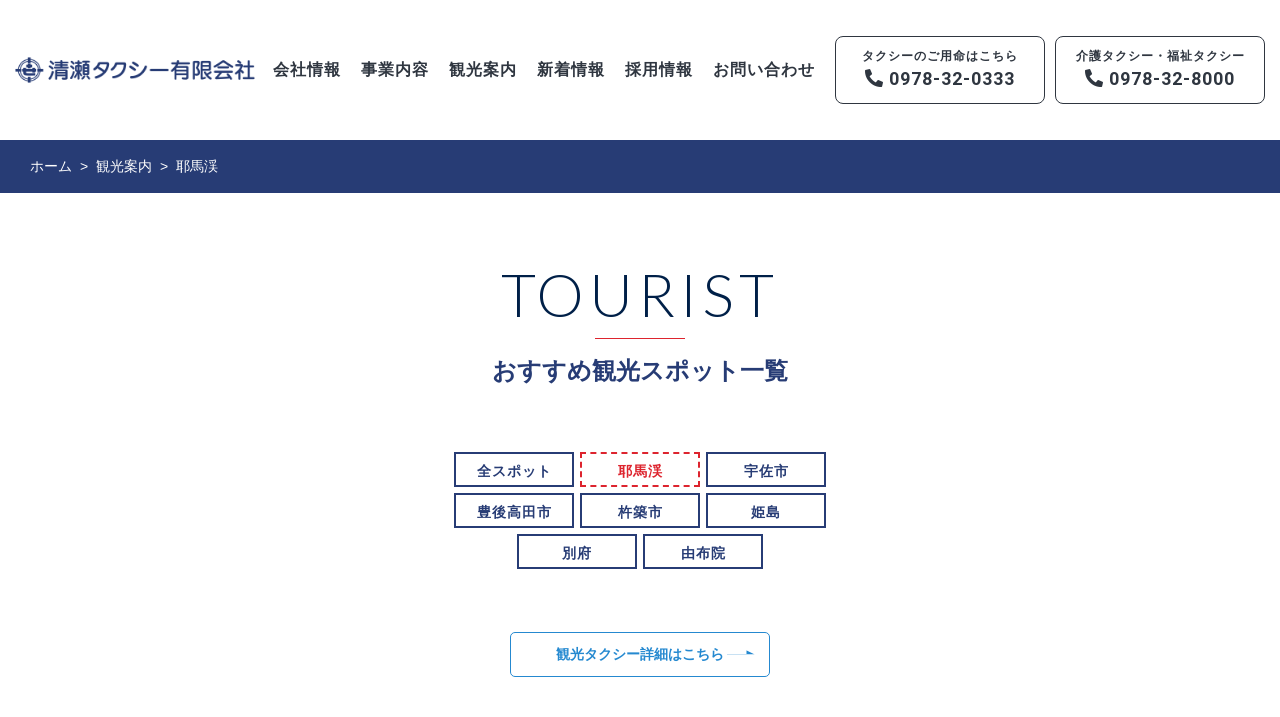

--- FILE ---
content_type: text/html; charset=UTF-8
request_url: https://kiyose-taxi.jp/recommend/yabakei/
body_size: 7917
content:
<!doctype html>
<html lang="ja" xmlns:og="http://ogp.me/ns#" xmlns:fb="http://www.facebook.com/2008/fbml">
<!--[if lt IE 7]><html dir="ltr" lang="ja" prefix="og: https://ogp.me/ns#" class="no-js lt-ie9 lt-ie8 lt-ie7"><![endif]-->
<!--[if (IE 7)&!(IEMobile)]><html dir="ltr" lang="ja" prefix="og: https://ogp.me/ns#" class="no-js lt-ie9 lt-ie8"><![endif]-->
<!--[if (IE 8)&!(IEMobile)]><html dir="ltr" lang="ja" prefix="og: https://ogp.me/ns#" class="no-js lt-ie9"><![endif]-->
<!--[if gt IE 8]><!--> <html dir="ltr" lang="ja" prefix="og: https://ogp.me/ns#" class="no-js"><!--<![endif]-->

    <head>

        <!-- Google tag (gtag.js) -->
        <script async src="https://www.googletagmanager.com/gtag/js?id=G-JTH82JZDW6"></script>
        <script>
          window.dataLayer = window.dataLayer || [];
          function gtag(){dataLayer.push(arguments);}
          gtag('js', new Date());

          gtag('config', 'G-JTH82JZDW6');
        </script>

        <meta charset="utf-8">

                <meta http-equiv="X-UA-Compatible" content="IE=edge">
                <meta name="format-detection" content="telephone=no"/>
        
        <title>耶馬渓 | 清瀬タクシー有限会社</title>

                <meta name="HandheldFriendly" content="True">
        <meta name="MobileOptimized" content="320">
        <meta name="viewport" content="width=device-width">

                <link rel="apple-touch-icon" href="https://kiyose-taxi.jp/kiyose-taxicms/wp-content/themes/kiyosetaxi2023/library/images/apple-touch-icon.png">
        <link rel="icon" href="https://kiyose-taxi.jp/kiyose-taxicms/wp-content/themes/kiyosetaxi2023/favicon.png">
        <!--[if IE]>
            <link rel="shortcut icon" href="https://kiyose-taxi.jp/kiyose-taxicms/wp-content/themes/kiyosetaxi2023/favicon.ico">
        <![endif]-->
                <meta name="msapplication-TileColor" content="#f01d4f">
        <meta name="msapplication-TileImage" content="https://kiyose-taxi.jp/kiyose-taxicms/wp-content/themes/kiyosetaxi2023/library/images/win8-tile-icon.png">
            <meta name="theme-color" content="#ffffff">
            <meta property="og:image" content="https://kiyose-taxi.jp/ogimg.png" />
                
		<!-- All in One SEO 4.9.1.1 - aioseo.com -->
	<meta name="robots" content="max-image-preview:large" />
	<link rel="canonical" href="https://kiyose-taxi.jp/recommend/yabakei/" />
	<meta name="generator" content="All in One SEO (AIOSEO) 4.9.1.1" />
		<script type="application/ld+json" class="aioseo-schema">
			{"@context":"https:\/\/schema.org","@graph":[{"@type":"BreadcrumbList","@id":"https:\/\/kiyose-taxi.jp\/recommend\/yabakei\/#breadcrumblist","itemListElement":[{"@type":"ListItem","@id":"https:\/\/kiyose-taxi.jp#listItem","position":1,"name":"\u30db\u30fc\u30e0","item":"https:\/\/kiyose-taxi.jp","nextItem":{"@type":"ListItem","@id":"https:\/\/kiyose-taxi.jp\/recommend\/yabakei\/#listItem","name":"\u8036\u99ac\u6e13"}},{"@type":"ListItem","@id":"https:\/\/kiyose-taxi.jp\/recommend\/yabakei\/#listItem","position":2,"name":"\u8036\u99ac\u6e13","previousItem":{"@type":"ListItem","@id":"https:\/\/kiyose-taxi.jp#listItem","name":"\u30db\u30fc\u30e0"}}]},{"@type":"CollectionPage","@id":"https:\/\/kiyose-taxi.jp\/recommend\/yabakei\/#collectionpage","url":"https:\/\/kiyose-taxi.jp\/recommend\/yabakei\/","name":"\u8036\u99ac\u6e13 | \u6e05\u702c\u30bf\u30af\u30b7\u30fc\u6709\u9650\u4f1a\u793e","inLanguage":"ja","isPartOf":{"@id":"https:\/\/kiyose-taxi.jp\/#website"},"breadcrumb":{"@id":"https:\/\/kiyose-taxi.jp\/recommend\/yabakei\/#breadcrumblist"}},{"@type":"Organization","@id":"https:\/\/kiyose-taxi.jp\/#organization","name":"\u6e05\u702c\u30bf\u30af\u30b7\u30fc\u6709\u9650\u4f1a\u793e","description":"\u5927\u5206\u770c\u5b87\u4f50\u5e02\u306e\u30bf\u30af\u30b7\u30fc\u3001\u30cf\u30a4\u30e4\u30fc\u30fb\u4ecb\u8b77\u30bf\u30af\u30b7\u30fc\u30fb\u89b3\u5149\u30bf\u30af\u30b7\u30fc","url":"https:\/\/kiyose-taxi.jp\/"},{"@type":"WebSite","@id":"https:\/\/kiyose-taxi.jp\/#website","url":"https:\/\/kiyose-taxi.jp\/","name":"\u6e05\u702c\u30bf\u30af\u30b7\u30fc\u6709\u9650\u4f1a\u793e","description":"\u5927\u5206\u770c\u5b87\u4f50\u5e02\u306e\u30bf\u30af\u30b7\u30fc\u3001\u30cf\u30a4\u30e4\u30fc\u30fb\u4ecb\u8b77\u30bf\u30af\u30b7\u30fc\u30fb\u89b3\u5149\u30bf\u30af\u30b7\u30fc","inLanguage":"ja","publisher":{"@id":"https:\/\/kiyose-taxi.jp\/#organization"}}]}
		</script>
		<!-- All in One SEO -->

<link rel='dns-prefetch' href='//fonts.googleapis.com' />
<style id='wp-img-auto-sizes-contain-inline-css' type='text/css'>
img:is([sizes=auto i],[sizes^="auto," i]){contain-intrinsic-size:3000px 1500px}
/*# sourceURL=wp-img-auto-sizes-contain-inline-css */
</style>
<link rel='stylesheet' id='responsive-lightbox-fancybox-css' href='https://kiyose-taxi.jp/kiyose-taxicms/wp-content/plugins/responsive-lightbox/assets/fancybox/jquery.fancybox.min.css' type='text/css' media='all' />
<link rel='stylesheet' id='dashicons-css' href='https://kiyose-taxi.jp/kiyose-taxicms/wp-includes/css/dashicons.min.css' type='text/css' media='all' />
<link rel='stylesheet' id='rmp-menu-styles-css' href='https://kiyose-taxi.jp/kiyose-taxicms/wp-content/uploads/rmp-menu/css/rmp-menu.css' type='text/css' media='all' />
<link rel='stylesheet' id='googleFonts-css' href='https://fonts.googleapis.com/css?family=Lato%3A400%2C700%2C400italic%2C700italic' type='text/css' media='all' />
<link rel='stylesheet' id='bones-stylesheet-css' href='https://kiyose-taxi.jp/kiyose-taxicms/wp-content/themes/kiyosetaxi2023/library/css/style.css?ver0_0_2' type='text/css' media='all' />
<script type="text/javascript" src="https://kiyose-taxi.jp/kiyose-taxicms/wp-includes/js/jquery/jquery.min.js" id="jquery-core-js"></script>
<script type="text/javascript" src="https://kiyose-taxi.jp/kiyose-taxicms/wp-includes/js/jquery/jquery-migrate.min.js" id="jquery-migrate-js"></script>
<script type="text/javascript" src="https://kiyose-taxi.jp/kiyose-taxicms/wp-content/plugins/responsive-lightbox/assets/fancybox/jquery.fancybox.min.js" id="responsive-lightbox-fancybox-js"></script>
<script type="text/javascript" src="https://kiyose-taxi.jp/kiyose-taxicms/wp-includes/js/underscore.min.js" id="underscore-js"></script>
<script type="text/javascript" src="https://kiyose-taxi.jp/kiyose-taxicms/wp-content/plugins/responsive-lightbox/assets/infinitescroll/infinite-scroll.pkgd.min.js" id="responsive-lightbox-infinite-scroll-js"></script>
<script type="text/javascript" id="responsive-lightbox-js-before">
/* <![CDATA[ */
var rlArgs = {"script":"fancybox","selector":"lightbox","customEvents":"","activeGalleries":true,"modal":false,"showOverlay":true,"showCloseButton":true,"enableEscapeButton":true,"hideOnOverlayClick":true,"hideOnContentClick":false,"cyclic":false,"showNavArrows":true,"autoScale":true,"scrolling":"yes","centerOnScroll":true,"opacity":true,"overlayOpacity":70,"overlayColor":"#666","titleShow":true,"titlePosition":"outside","transitions":"fade","easings":"swing","speeds":300,"changeSpeed":300,"changeFade":100,"padding":5,"margin":5,"videoWidth":1080,"videoHeight":720,"woocommerce_gallery":false,"ajaxurl":"https:\/\/kiyose-taxi.jp\/kiyose-taxicms\/wp-admin\/admin-ajax.php","nonce":"ca58c59cff","preview":false,"postId":402,"scriptExtension":false};

//# sourceURL=responsive-lightbox-js-before
/* ]]> */
</script>
<script type="text/javascript" src="https://kiyose-taxi.jp/kiyose-taxicms/wp-content/plugins/responsive-lightbox/js/front.js" id="responsive-lightbox-js"></script>
<script type="text/javascript" src="https://kiyose-taxi.jp/kiyose-taxicms/wp-content/themes/kiyosetaxi2023/library/js/libs/modernizr.custom.min.js" id="bones-modernizr-js"></script>
<link rel="https://api.w.org/" href="https://kiyose-taxi.jp/wp-json/" /><link rel="alternate" title="JSON" type="application/json" href="https://kiyose-taxi.jp/wp-json/wp/v2/recommend/3" />        
                
        <!-- Google Tag Manager -->
        <script>(function(w,d,s,l,i){w[l]=w[l]||[];w[l].push({'gtm.start':
        new Date().getTime(),event:'gtm.js'});var f=d.getElementsByTagName(s)[0],
        j=d.createElement(s),dl=l!='dataLayer'?'&l='+l:'';j.async=true;j.src=
        'https://www.googletagmanager.com/gtm.js?id='+i+dl;f.parentNode.insertBefore(j,f);
        })(window,document,'script','dataLayer','GTM-PSWDJMWL');</script>
        <!-- End Google Tag Manager -->

        <link rel="stylesheet" href="https://kiyose-taxi.jp/kiyose-taxicms/wp-content/themes/kiyosetaxi2023/library/css/all.min.css" type='text/css' media='all' />
        <link rel="stylesheet" href="https://kiyose-taxi.jp/kiyose-taxicms/wp-content/themes/kiyosetaxi2023/library/css/animate.css" type='text/css' media='all' />
        <link rel="stylesheet" href="https://kiyose-taxi.jp/kiyose-taxicms/wp-content/themes/kiyosetaxi2023/library/css/swiper.min.css" type='text/css' media='all' />
        <link rel="stylesheet" href="https://kiyose-taxi.jp/kiyose-taxicms/wp-content/themes/kiyosetaxi2023/library/css/slider.css" type='text/css' media='all' />
        <link href="https://fonts.googleapis.com/css2?family=Roboto:wght@100;300;400;700&display=swap" rel="stylesheet">
        <link href="https://fonts.googleapis.com/css2?family=Lato:wght@300&display=swap" rel="stylesheet">
                            </head>

    <body class="archive tax-recommend term-yabakei term-3 wp-theme-kiyosetaxi2023" itemscope itemtype="http://schema.org/WebPage">

        <!-- Google Tag Manager (noscript) -->
        <noscript><iframe src="https://www.googletagmanager.com/ns.html?id=GTM-PSWDJMWL"
        height="0" width="0" style="display:none;visibility:hidden"></iframe></noscript>
        <!-- End Google Tag Manager (noscript) -->

        <div id="container">





            





            <header class="header">
                <div class="header_inner">



                    <div class="siteLogo_wrap">

                                                <h1><a href="https://kiyose-taxi.jp/"><img src="https://kiyose-taxi.jp/kiyose-taxicms/wp-content/themes/kiyosetaxi2023/library/images/site_logo.png" alt="清瀬タクシー有限会社 | 耶馬渓観光スポット一覧" title="清瀬タクシー有限会社" /></a></h1>

                        




                    </div><!-- /.siteLogo_wrap -->



                    <ul class="mainNavi">
                        <li class="plr10"><a href="https://kiyose-taxi.jp/company/" title="会社情報">会社情報</a></li>
                        <li class="plr10"><a href="https://kiyose-taxi.jp/business/" title="事業内容">事業内容</a></li>
                        <li class="plr10"><a href="https://kiyose-taxi.jp/tourist/" title="観光案内">観光案内</a></li>
                        <li class="plr10"><a href="https://kiyose-taxi.jp/information/" title="新着情報">新着情報</a></li>
                        <li class="plr10"><a href="https://kiyose-taxi.jp/recruit/" title="採用情報">採用情報</a></li>
                        <li class="plr10"><a href="https://kiyose-taxi.jp/contact/" title="お問い合わせ">お問い合わせ</a></li>
                        <li class="plr10"><div class="txt"><div class="inner">タクシーのご用命はこちら<br><div class="phone"><i class="fas fa-phone-alt"></i>&nbsp;0978-32-0333</div></div></div></li>
                        <li><div class="txt"><div class="inner">介護タクシー・福祉タクシー<br><div class="phone"><i class="fas fa-phone-alt"></i>&nbsp;0978-32-8000</div></div></div></li>
                    </ul><!-- /.mainNavi -->


                </div><!-- /.header_inner -->
            </header><!-- /.header -->

            <div id="content">











                <div class="breadcrumb_wrap">
                    <div class="breadcrumb_inner">

                        <a href="../">ホーム</a>&nbsp;&nbsp;>&nbsp;&nbsp;<a href="https://kiyose-taxi.jp/tourist/">観光案内</a>&nbsp;&nbsp;>&nbsp;&nbsp;耶馬渓

                    </div><!-- /.breadcrumb_inner -->
                </div><!-- /.breadcrumb_wrap -->









                <div id="inner-content" class="wrap cf">

                    <main id="main" class="m-all t-2of3 d-5of7 cf" role="main" itemscope itemprop="mainContentOfPage" itemtype="http://schema.org/Blog">


                        <div class="common_wrap1 pb70">










                            <div class="content4">
                                <div class="heading_box"><h2 class="block_title heading_tourist">おすすめ観光スポット一覧</h2></div>
                            </div><!-- /.tcontent4 -->




                            <div class="productArchive_ul1_wrap">
                                <ul class="ul1">
                                    <a href="https://kiyose-taxi.jp/tourist/"><li class="button04">全スポット</li></a>
                                    <a href="https://kiyose-taxi.jp/recommend/yabakei/"><li class="button04 current">耶馬渓</li></a>
                                    <a href="https://kiyose-taxi.jp/recommend/usa/"><li class="button04">宇佐市</li></a>
                                </ul>
                                <ul class="ul1">
                                    <a href="https://kiyose-taxi.jp/recommend/bungotakada/"><li class="button04">豊後高田市</li></a>
                                    <a href="https://kiyose-taxi.jp/recommend/kitsuki/"><li class="button04">杵築市</li></a>
                                    <a href="https://kiyose-taxi.jp/recommend/himeshima/"><li class="button04">姫島</li></a>
                                </ul>
                                <ul class="ul1">
                                    <a href="https://kiyose-taxi.jp/recommend/beppu/"><li class="button04">別府</li></a>
                                    <a href="https://kiyose-taxi.jp/recommend/yufuin/"><li class="button04">由布院</li></a>

                                </ul>
                            </div><!-- /.productArchive_ul1_wrap -->





                            <button class="button-54"><a href="https://kiyose-taxi.jp/business/sightseeing/">観光タクシー詳細はこちら</button>




                            <div class="inner_newsContent">



                        

                            <div class="newsList_wrap wow fadeInUp2" data-wow-offset="10" data-wow-duration="1.5s">
                                <a href="https://kiyose-taxi.jp/tourist/yabakei/402/" title="青の洞門">
                                    <div class="newsList_item_inner">


                                        <div class="newsPhoto">

                                            <img width="1160" height="520" src="https://kiyose-taxi.jp/kiyose-taxicms/wp-content/uploads/2023/09/044cc7f6ef058c045ea5214234f6528c.jpg" class="attachment-full size-full" alt="" decoding="async" fetchpriority="high" srcset="https://kiyose-taxi.jp/kiyose-taxicms/wp-content/uploads/2023/09/044cc7f6ef058c045ea5214234f6528c.jpg 1160w, https://kiyose-taxi.jp/kiyose-taxicms/wp-content/uploads/2023/09/044cc7f6ef058c045ea5214234f6528c-768x344.jpg 768w" sizes="(max-width: 1160px) 100vw, 1160px" />
                                        </div><!-- /.newsPhoto -->




                                        <div class="genreTab">耶馬渓</div>


                                        <div class="news_title">
                                            青の洞門                                        </div><!-- /.news_title -->


                                    </div><!-- /.newsList_item_inner -->
                                </a>
                            </div><!-- /.newsList_wrap .fade -->



                            

                            <div class="newsList_wrap wow fadeInUp2" data-wow-offset="10" data-wow-duration="1.5s">
                                <a href="https://kiyose-taxi.jp/tourist/yabakei/399/" title="耶馬渓の紅葉">
                                    <div class="newsList_item_inner">


                                        <div class="newsPhoto">

                                            <img width="1160" height="520" src="https://kiyose-taxi.jp/kiyose-taxicms/wp-content/uploads/2023/09/700ab847097b1dd4c78cd7aafcb47d99.jpg" class="attachment-full size-full" alt="" decoding="async" srcset="https://kiyose-taxi.jp/kiyose-taxicms/wp-content/uploads/2023/09/700ab847097b1dd4c78cd7aafcb47d99.jpg 1160w, https://kiyose-taxi.jp/kiyose-taxicms/wp-content/uploads/2023/09/700ab847097b1dd4c78cd7aafcb47d99-768x344.jpg 768w" sizes="(max-width: 1160px) 100vw, 1160px" />
                                        </div><!-- /.newsPhoto -->




                                        <div class="genreTab">耶馬渓</div>


                                        <div class="news_title">
                                            耶馬渓の紅葉                                        </div><!-- /.news_title -->


                                    </div><!-- /.newsList_item_inner -->
                                </a>
                            </div><!-- /.newsList_wrap .fade -->



                            

                            <div class="newsList_wrap wow fadeInUp2" data-wow-offset="10" data-wow-duration="1.5s">
                                <a href="https://kiyose-taxi.jp/tourist/yabakei/396/" title="ネモフィラ">
                                    <div class="newsList_item_inner">


                                        <div class="newsPhoto">

                                            <img width="1160" height="520" src="https://kiyose-taxi.jp/kiyose-taxicms/wp-content/uploads/2023/09/d2b96611fcc9286a033cb3174ab31fb1.jpg" class="attachment-full size-full" alt="" decoding="async" srcset="https://kiyose-taxi.jp/kiyose-taxicms/wp-content/uploads/2023/09/d2b96611fcc9286a033cb3174ab31fb1.jpg 1160w, https://kiyose-taxi.jp/kiyose-taxicms/wp-content/uploads/2023/09/d2b96611fcc9286a033cb3174ab31fb1-768x344.jpg 768w" sizes="(max-width: 1160px) 100vw, 1160px" />
                                        </div><!-- /.newsPhoto -->




                                        <div class="genreTab">耶馬渓</div>


                                        <div class="news_title">
                                            ネモフィラ                                        </div><!-- /.news_title -->


                                    </div><!-- /.newsList_item_inner -->
                                </a>
                            </div><!-- /.newsList_wrap .fade -->



                            


                            </div><!-- /.inner_newsContent -->
                                                            </div><!-- /.common_wrap1 .pb70 -->


                            
                    </main><!-- /#main -->

                </div><!-- /#inner-content -->

            </div><!-- /#content -->

            <footer class="footer">

                <ul class="footerNavi">
                    <li><a href="https://kiyose-taxi.jp/company/"><div class="button">会社情報</div></a></li>
                    <li><a href="https://kiyose-taxi.jp/business/"><div class="button">事業内容</div></a></li>
                    <li><a href="https://kiyose-taxi.jp/tourist/"><div class="button">観光案内</div></a></li>
                    <li><a href="https://kiyose-taxi.jp/information/"><div class="button">新着情報</div></a></li>
                    <li><a href="https://kiyose-taxi.jp/recruit/"><div class="button">採用情報</div></a></li>
                    <li><a href="https://kiyose-taxi.jp/contact/"><div class="button">お問い合わせ</div></a></li>
                </ul><!-- /.footerNavi -->

                <div class="footer_logo_wrap">
                    <ul class="footer_logo_inner">
                        <div class="footerLogo_wrap">
                            <a href="https://kiyose-taxi.jp/"><img src="https://kiyose-taxi.jp/kiyose-taxicms/wp-content/themes/kiyosetaxi2023/library/images/footer_logo.png" alt="清瀬タクシー有限会社" title="清瀬タクシー有限会社" /></a>
                        </div><!-- /.footerLogo_wrap -->
                    </ul><!-- /.footer_logo_inner -->
                </div><!-- /.footer_logo_wrap -->

                <div class="footer_bottom">
                    <ul class="footerBottomNavi">
                        <li><a href="https://kiyose-taxi.jp/"><div class="button">&copy; Kiyose TAXI.</div></a></li>
                        <li><a href="https://kiyose-taxi.jp/privacy-policy/"><div class="button">Privacy policy </div></a></li>
                    </ul><!-- /.footerBottomNavi -->
                </div><!-- /.footer_bottom -->

            </footer><!-- /.footer -->


                        
        </div><!-- /#container -->

                <script type="speculationrules">
{"prefetch":[{"source":"document","where":{"and":[{"href_matches":"/*"},{"not":{"href_matches":["/kiyose-taxicms/wp-*.php","/kiyose-taxicms/wp-admin/*","/kiyose-taxicms/wp-content/uploads/*","/kiyose-taxicms/wp-content/*","/kiyose-taxicms/wp-content/plugins/*","/kiyose-taxicms/wp-content/themes/kiyosetaxi2023/*","/*\\?(.+)"]}},{"not":{"selector_matches":"a[rel~=\"nofollow\"]"}},{"not":{"selector_matches":".no-prefetch, .no-prefetch a"}}]},"eagerness":"conservative"}]}
</script>
			<button type="button"  aria-controls="rmp-container-32" aria-label="Menu Trigger" id="rmp_menu_trigger-32"  class="rmp_menu_trigger rmp-menu-trigger-boring">
								<span class="rmp-trigger-box">
									<span class="responsive-menu-pro-inner"></span>
								</span>
					</button>
						<div id="rmp-container-32" class="rmp-container rmp-container rmp-slide-left">
				<div id="rmp-menu-wrap-32" class="rmp-menu-wrap"><ul id="rmp-menu-32" class="rmp-menu" role="menubar" aria-label="Primary Menu"><li id="rmp-menu-item-25" class=" menu-item menu-item-type-post_type menu-item-object-page menu-item-home rmp-menu-item rmp-menu-top-level-item" role="none"><a  href="https://kiyose-taxi.jp/"  class="rmp-menu-item-link"  role="menuitem"  >HOME</a></li><li id="rmp-menu-item-205" class=" menu-item menu-item-type-post_type menu-item-object-page rmp-menu-item rmp-menu-top-level-item" role="none"><a  href="https://kiyose-taxi.jp/company/"  class="rmp-menu-item-link"  role="menuitem"  >会社情報</a></li><li id="rmp-menu-item-206" class=" menu-item menu-item-type-post_type menu-item-object-page rmp-menu-item rmp-menu-top-level-item" role="none"><a  href="https://kiyose-taxi.jp/business/"  class="rmp-menu-item-link"  role="menuitem"  >事業内容</a></li><li id="rmp-menu-item-210" class=" menu-item menu-item-type-post_type_archive menu-item-object-tourist rmp-menu-item rmp-menu-top-level-item" role="none"><a  href="https://kiyose-taxi.jp/tourist/"  class="rmp-menu-item-link"  role="menuitem"  >観光案内</a></li><li id="rmp-menu-item-211" class=" menu-item menu-item-type-taxonomy menu-item-object-category rmp-menu-item rmp-menu-top-level-item" role="none"><a  href="https://kiyose-taxi.jp/news/information/"  class="rmp-menu-item-link"  role="menuitem"  >新着情報</a></li><li id="rmp-menu-item-212" class=" menu-item menu-item-type-post_type_archive menu-item-object-recruit rmp-menu-item rmp-menu-top-level-item" role="none"><a  href="https://kiyose-taxi.jp/recruit/"  class="rmp-menu-item-link"  role="menuitem"  >採用情報</a></li><li id="rmp-menu-item-213" class=" menu-item menu-item-type-post_type menu-item-object-page rmp-menu-item rmp-menu-top-level-item" role="none"><a  href="https://kiyose-taxi.jp/contact/"  class="rmp-menu-item-link"  role="menuitem"  >お問い合わせ</a></li></ul></div>			</div>
			<script type="module"  src="https://kiyose-taxi.jp/kiyose-taxicms/wp-content/plugins/all-in-one-seo-pack/dist/Lite/assets/table-of-contents.95d0dfce.js" id="aioseo/js/src/vue/standalone/blocks/table-of-contents/frontend.js-js"></script>
<script type="text/javascript" id="rmp_menu_scripts-js-extra">
/* <![CDATA[ */
var rmp_menu = {"ajaxURL":"https://kiyose-taxi.jp/kiyose-taxicms/wp-admin/admin-ajax.php","wp_nonce":"931a243086","menu":[{"menu_theme":"Simple red theme","theme_type":"downloaded","theme_location_menu":"0","submenu_submenu_arrow_width":"40","submenu_submenu_arrow_width_unit":"px","submenu_submenu_arrow_height":"39","submenu_submenu_arrow_height_unit":"px","submenu_arrow_position":"right","submenu_sub_arrow_background_colour":"","submenu_sub_arrow_background_hover_colour":"","submenu_sub_arrow_background_colour_active":"","submenu_sub_arrow_background_hover_colour_active":"","submenu_sub_arrow_border_width":"","submenu_sub_arrow_border_width_unit":"px","submenu_sub_arrow_border_colour":"#1d4354","submenu_sub_arrow_border_hover_colour":"#3f3f3f","submenu_sub_arrow_border_colour_active":"#1d4354","submenu_sub_arrow_border_hover_colour_active":"#3f3f3f","submenu_sub_arrow_shape_colour":"#fff","submenu_sub_arrow_shape_hover_colour":"#fff","submenu_sub_arrow_shape_colour_active":"#fff","submenu_sub_arrow_shape_hover_colour_active":"#fff","use_header_bar":"off","header_bar_items_order":{"logo":"off","title":"on","additional content":"off","menu":"on","search":"off"},"header_bar_title":"Responsive Menu","header_bar_html_content":"","header_bar_logo":"","header_bar_logo_link":"","header_bar_logo_width":"","header_bar_logo_width_unit":"%","header_bar_logo_height":"","header_bar_logo_height_unit":"px","header_bar_height":"80","header_bar_height_unit":"px","header_bar_padding":{"top":"0px","right":"5%","bottom":"0px","left":"5%"},"header_bar_font":"","header_bar_font_size":"14","header_bar_font_size_unit":"px","header_bar_text_color":"#ffffff","header_bar_background_color":"#1d4354","header_bar_breakpoint":"8000","header_bar_position_type":"fixed","header_bar_adjust_page":"on","header_bar_scroll_enable":"off","header_bar_scroll_background_color":"#36bdf6","mobile_breakpoint":"600","tablet_breakpoint":"1279","transition_speed":"0.5","sub_menu_speed":"0.2","show_menu_on_page_load":"off","menu_disable_scrolling":"off","menu_overlay":"off","menu_overlay_colour":"rgba(0,0,0,0.7)","desktop_menu_width":"","desktop_menu_width_unit":"%","desktop_menu_positioning":"absolute","desktop_menu_side":"left","desktop_menu_to_hide":"","use_current_theme_location":"off","mega_menu":{"225":"off","227":"off","229":"off","228":"off","226":"off"},"desktop_submenu_open_animation":"none","desktop_submenu_open_animation_speed":"100ms","desktop_submenu_open_on_click":"off","desktop_menu_hide_and_show":"off","menu_name":"Primary Menu","menu_to_use":"2","different_menu_for_mobile":"off","menu_to_use_in_mobile":"main-menu","use_mobile_menu":"on","use_tablet_menu":"on","use_desktop_menu":"off","menu_display_on":"all-pages","menu_to_hide":"","submenu_descriptions_on":"off","custom_walker":"","menu_background_colour":"","menu_depth":"5","smooth_scroll_on":"off","smooth_scroll_speed":"500","menu_font_icons":{"id":["225"],"icon":[""]},"menu_links_height":"60","menu_links_height_unit":"px","menu_links_line_height":"60","menu_links_line_height_unit":"px","menu_depth_0":"2","menu_depth_0_unit":"%","menu_font_size":"18","menu_font_size_unit":"px","menu_font":"","menu_font_weight":"normal","menu_text_alignment":"left","menu_text_letter_spacing":"","menu_word_wrap":"off","menu_link_colour":"#fff","menu_link_hover_colour":"#fff","menu_current_link_colour":"#fff","menu_current_link_hover_colour":"#fff","menu_item_background_colour":"","menu_item_background_hover_colour":"","menu_current_item_background_colour":"","menu_current_item_background_hover_colour":"","menu_border_width":"","menu_border_width_unit":"px","menu_item_border_colour":"rgba(255,255,255,0.42)","menu_item_border_colour_hover":"rgba(255,255,255,0.42)","menu_current_item_border_colour":"rgba(255,255,255,0.42)","menu_current_item_border_hover_colour":"rgba(255,255,255,0.42)","submenu_links_height":"40","submenu_links_height_unit":"px","submenu_links_line_height":"40","submenu_links_line_height_unit":"px","menu_depth_side":"left","menu_depth_1":"10","menu_depth_1_unit":"%","menu_depth_2":"","menu_depth_2_unit":"%","menu_depth_3":"","menu_depth_3_unit":"%","menu_depth_4":"25","menu_depth_4_unit":"%","submenu_item_background_colour":"","submenu_item_background_hover_colour":"","submenu_current_item_background_colour":"","submenu_current_item_background_hover_colour":"","submenu_border_width":"","submenu_border_width_unit":"px","submenu_item_border_colour":"","submenu_item_border_colour_hover":"","submenu_current_item_border_colour":"","submenu_current_item_border_hover_colour":"","submenu_font_size":"13","submenu_font_size_unit":"px","submenu_font":"","submenu_font_weight":"500","submenu_text_letter_spacing":"","submenu_text_alignment":"left","submenu_link_colour":"#fff","submenu_link_hover_colour":"#fff","submenu_current_link_colour":"#fff","submenu_current_link_hover_colour":"#fff","inactive_arrow_shape":"\u25bc","active_arrow_shape":"\u25b2","inactive_arrow_font_icon":"\u003Cspan class=\"rmp-font-icon dashicons dashicons-arrow-up-alt2 \"\u003E\u003C/span\u003E","active_arrow_font_icon":"\u003Cspan class=\"rmp-font-icon dashicons dashicons-arrow-down-alt2 \"\u003E\u003C/span\u003E","inactive_arrow_image":"","active_arrow_image":"","submenu_arrow_width":"45","submenu_arrow_width_unit":"px","submenu_arrow_height":"60","submenu_arrow_height_unit":"px","arrow_position":"right","menu_sub_arrow_shape_colour":"#fff","menu_sub_arrow_shape_hover_colour":"#fff","menu_sub_arrow_shape_colour_active":"#fff","menu_sub_arrow_shape_hover_colour_active":"#fff","menu_sub_arrow_border_width":"","menu_sub_arrow_border_width_unit":"px","menu_sub_arrow_border_colour":"","menu_sub_arrow_border_hover_colour":"","menu_sub_arrow_border_colour_active":"","menu_sub_arrow_border_hover_colour_active":"","menu_sub_arrow_background_colour":"","menu_sub_arrow_background_hover_colour":"","menu_sub_arrow_background_colour_active":"","menu_sub_arrow_background_hover_colour_active":"","fade_submenus":"off","fade_submenus_side":"left","fade_submenus_delay":"100","fade_submenus_speed":"500","use_slide_effect":"off","slide_effect_back_to_text":"Back","accordion_animation":"on","auto_expand_all_submenus":"off","auto_expand_current_submenus":"off","menu_item_click_to_trigger_submenu":"off","button_width":"55","button_width_unit":"px","button_height":"55","button_height_unit":"px","button_background_colour":"#273c75","button_background_colour_hover":"#273c75","button_background_colour_active":"#273c75","toggle_button_border_radius":"","button_transparent_background":"off","button_left_or_right":"right","button_position_type":"fixed","button_distance_from_side":"1.5","button_distance_from_side_unit":"%","button_top":"15","button_top_unit":"px","button_push_with_animation":"off","button_click_animation":"boring","button_line_margin":"9","button_line_margin_unit":"px","button_line_width":"25","button_line_width_unit":"px","button_line_height":"3","button_line_height_unit":"px","button_line_colour":"#ffffff","button_line_colour_hover":"#ffffff","button_line_colour_active":"#ffffff","button_font_icon":"","button_font_icon_when_clicked":"","button_image":"","button_image_when_clicked":"","button_title":"","button_title_open":"","button_title_position":"left","menu_container_columns":"","button_font":"","button_font_size":"14","button_font_size_unit":"px","button_title_line_height":"13","button_title_line_height_unit":"px","button_text_colour":"#fff","button_trigger_type_click":"on","button_trigger_type_hover":"off","button_click_trigger":"#responsive-menu-pro-button","items_order":{"title":"","additional content":"","search":"","menu":"on"},"menu_title":"Oleo Bone","menu_title_link":"#","menu_title_link_location":"_self","menu_title_image":"","menu_title_font_icon":"","menu_title_section_padding":{"top":"10%","right":"10%","bottom":"0%","left":"10%"},"menu_title_background_colour":"","menu_title_background_hover_colour":"","menu_title_font_size":"18","menu_title_font_size_unit":"px","menu_title_alignment":"center","menu_title_font_weight":"400","menu_title_font_family":"","menu_title_colour":"#fff","menu_title_hover_colour":"#fff","menu_title_image_width":"60","menu_title_image_width_unit":"%","menu_title_image_height":"60","menu_title_image_height_unit":"px","menu_additional_content":"\u003Cstrong\u003E@oleobone\u003C/strong\u003E","menu_additional_section_padding":{"top":"1%","right":"5%","bottom":"0%","left":"5%"},"menu_additional_content_font_size":"10","menu_additional_content_font_size_unit":"px","menu_additional_content_alignment":"center","menu_additional_content_colour":"#e5e5e5","menu_search_box_text":"Search","menu_search_box_code":"","menu_search_section_padding":{"top":"5%","right":"5%","bottom":"1%","left":"5%"},"menu_search_box_height":"50","menu_search_box_height_unit":"px","menu_search_box_border_radius":"30","menu_search_box_text_colour":"#ffffff","menu_search_box_background_colour":"rgba(255,255,255,0.26)","menu_search_box_placeholder_colour":"#ffffff","menu_search_box_border_colour":"rgba(218,218,218,0)","menu_section_padding":{"top":"10%","right":"10%","bottom":"10%","left":"10%"},"menu_width":"70","menu_width_unit":"%","menu_maximum_width":"320","menu_maximum_width_unit":"px","menu_minimum_width":"300","menu_minimum_width_unit":"px","menu_auto_height":"off","menu_container_padding":{"top":"0px","right":"0px","bottom":"0px","left":"0px"},"menu_container_background_colour":"rgba(0,0,0,0.9)","menu_background_image":"","animation_type":"slide","menu_appear_from":"left","animation_speed":"0.5","page_wrapper":"","menu_close_on_body_click":"off","menu_close_on_scroll":"off","menu_close_on_link_click":"off","enable_touch_gestures":"off","hamburger_position_selector":"","menu_id":32,"active_toggle_contents":"\u003Cspan class=\"rmp-font-icon dashicons dashicons-arrow-down-alt2 \"\u003E\u003C/span\u003E","inactive_toggle_contents":"\u003Cspan class=\"rmp-font-icon dashicons dashicons-arrow-up-alt2 \"\u003E\u003C/span\u003E"}]};
//# sourceURL=rmp_menu_scripts-js-extra
/* ]]> */
</script>
<script type="text/javascript" src="https://kiyose-taxi.jp/kiyose-taxicms/wp-content/plugins/responsive-menu/v4.0.0/assets/js/rmp-menu.min.js" id="rmp_menu_scripts-js"></script>
<script type="text/javascript" src="https://kiyose-taxi.jp/kiyose-taxicms/wp-content/uploads/wpmss/wpmssab.min.js" id="wpmssab-js"></script>
<script type="text/javascript" src="https://kiyose-taxi.jp/kiyose-taxicms/wp-content/plugins/mousewheel-smooth-scroll/js/SmoothScroll.min.js" id="SmoothScroll-js"></script>
<script type="text/javascript" src="https://kiyose-taxi.jp/kiyose-taxicms/wp-content/uploads/wpmss/wpmss.min.js" id="wpmss-js"></script>
<script type="text/javascript" src="https://kiyose-taxi.jp/kiyose-taxicms/wp-content/themes/kiyosetaxi2023/library/js/scripts.js" id="bones-js-js"></script>

        <script type="text/javascript" src="https://kiyose-taxi.jp/kiyose-taxicms/wp-content/themes/kiyosetaxi2023/library/js/wow.min.js"></script>
        <script>
          new WOW().init();
        </script>



        <script type="text/javascript" src="https://kiyose-taxi.jp/kiyose-taxicms/wp-content/themes/kiyosetaxi2023/library/js/swiper-bundle.min.js"></script>

        
        

        

        

    </body>

</html> <!-- end of site. what a ride! -->


--- FILE ---
content_type: text/css
request_url: https://kiyose-taxi.jp/kiyose-taxicms/wp-content/uploads/rmp-menu/css/rmp-menu.css
body_size: 2157
content:
#rmp_menu_trigger-32{width: 55px;height: 55px;position: fixed;top: 15px;border-radius: 0px;display: none;text-decoration: none;right: 1.5%;background: #273c75;transition: transform 0.5s, background-color 0.5s}#rmp_menu_trigger-32:hover, #rmp_menu_trigger-32:focus{background: #273c75;text-decoration: unset}#rmp_menu_trigger-32.is-active{background: #273c75}#rmp_menu_trigger-32 .rmp-trigger-box{width: 25px;color: #fff}#rmp_menu_trigger-32 .rmp-trigger-icon-active, #rmp_menu_trigger-32 .rmp-trigger-text-open{display: none}#rmp_menu_trigger-32.is-active .rmp-trigger-icon-active, #rmp_menu_trigger-32.is-active .rmp-trigger-text-open{display: inline}#rmp_menu_trigger-32.is-active .rmp-trigger-icon-inactive, #rmp_menu_trigger-32.is-active .rmp-trigger-text{display: none}#rmp_menu_trigger-32 .rmp-trigger-label{color: #fff;pointer-events: none;line-height: 13px;font-family: inherit;font-size: 14px;display: inline;text-transform: inherit}#rmp_menu_trigger-32 .rmp-trigger-label.rmp-trigger-label-top{display: block;margin-bottom: 12px}#rmp_menu_trigger-32 .rmp-trigger-label.rmp-trigger-label-bottom{display: block;margin-top: 12px}#rmp_menu_trigger-32 .responsive-menu-pro-inner{display: block}#rmp_menu_trigger-32 .responsive-menu-pro-inner, #rmp_menu_trigger-32 .responsive-menu-pro-inner::before, #rmp_menu_trigger-32 .responsive-menu-pro-inner::after{width: 25px;height: 3px;background-color: #ffffff;border-radius: 4px;position: absolute}#rmp_menu_trigger-32.is-active .responsive-menu-pro-inner, #rmp_menu_trigger-32.is-active .responsive-menu-pro-inner::before, #rmp_menu_trigger-32.is-active .responsive-menu-pro-inner::after{background-color: #ffffff}#rmp_menu_trigger-32:hover .responsive-menu-pro-inner, #rmp_menu_trigger-32:hover .responsive-menu-pro-inner::before, #rmp_menu_trigger-32:hover .responsive-menu-pro-inner::after{background-color: #ffffff}#rmp_menu_trigger-32 .responsive-menu-pro-inner::before{top: 9px}#rmp_menu_trigger-32 .responsive-menu-pro-inner::after{bottom: 9px}#rmp_menu_trigger-32.is-active .responsive-menu-pro-inner::after{bottom: 0}@media screen and (max-width: 1279px){#rmp_menu_trigger-32{display: block}#rmp-container-32{position: fixed;top: 0;margin: 0;transition: transform 0.5s;overflow: auto;display: block;width: 70%;max-width: 320px;min-width: 300px;background-color: rgba(0, 0, 0, 0.9);background-image: url("");height: 100%;left: 0;padding-top: 0px;padding-left: 0px;padding-bottom: 0px;padding-right: 0px}#rmp-menu-wrap-32{padding-top: 10%;padding-left: 10%;padding-bottom: 10%;padding-right: 10%}#rmp-menu-wrap-32 .rmp-menu, #rmp-menu-wrap-32 .rmp-submenu{width: 100%;box-sizing: border-box;margin: 0;padding: 0}#rmp-menu-wrap-32 .rmp-submenu-depth-1 .rmp-menu-item-link{padding-left: 10%}#rmp-menu-wrap-32 .rmp-submenu-depth-4 .rmp-menu-item-link{padding-left: 25%}#rmp-menu-wrap-32 .rmp-submenu.rmp-submenu-open{display: block}#rmp-menu-wrap-32 .rmp-menu-item{width: 100%;list-style: none;margin: 0}#rmp-menu-wrap-32 .rmp-menu-item-link{height: 60px;line-height: 60px;font-size: 18px;border-bottom: 0px solid rgba(255, 255, 255, 0.42);font-family: inherit;color: #fff;text-align: left;background-color: inherit;font-weight: normal;letter-spacing: 0px;display: block;box-sizing: border-box;width: 100%;text-decoration: none;position: relative;overflow: hidden;transition: background-color 0.5s, border-color 0.5s, 0.5s;padding: 0 2%;padding-right: 55px}#rmp-menu-wrap-32 .rmp-menu-item-link:after, #rmp-menu-wrap-32 .rmp-menu-item-link:before{display: none}#rmp-menu-wrap-32 .rmp-menu-item-link:hover{color: #fff;border-color: rgba(255, 255, 255, 0.42);background-color: inherit}#rmp-menu-wrap-32 .rmp-menu-item-link:focus{outline: none;border-color: unset;box-shadow: unset}#rmp-menu-wrap-32 .rmp-menu-item-link .rmp-font-icon{height: 60px;line-height: 60px;margin-right: 10px;font-size: 18px}#rmp-menu-wrap-32 .rmp-menu-current-item .rmp-menu-item-link{color: #fff;border-color: rgba(255, 255, 255, 0.42);background-color: inherit}#rmp-menu-wrap-32 .rmp-menu-current-item .rmp-menu-item-link:hover{color: #fff;border-color: rgba(255, 255, 255, 0.42);background-color: inherit}#rmp-menu-wrap-32 .rmp-menu-subarrow{position: absolute;top: 0;bottom: 0;text-align: center;overflow: hidden;background-size: cover;overflow: hidden;right: 0;border-left-style: solid;border-left-color: currentColor;border-left-width: 0px;height: 60px;width: 45px;color: #fff;background-color: inherit}#rmp-menu-wrap-32 .rmp-menu-subarrow:hover{color: #fff;background-color: inherit}#rmp-menu-wrap-32 .rmp-menu-subarrow .rmp-font-icon{margin-right: unset}#rmp-menu-wrap-32 .rmp-menu-subarrow *{vertical-align: middle;line-height: 60px}#rmp-menu-wrap-32 .rmp-menu-subarrow-active{display: block;background-size: cover;color: #fff;border-color: currentColor;background-color: inherit}#rmp-menu-wrap-32 .rmp-menu-subarrow-active:hover{color: #fff;background-color: inherit}#rmp-menu-wrap-32 .rmp-submenu{display: none}#rmp-menu-wrap-32 .rmp-submenu .rmp-menu-item-link{height: 40px;line-height: 40px;letter-spacing: 0px;font-size: 13px;border-bottom: 0px solid currentColor;font-family: inherit;font-weight: 500;color: #fff;text-align: left;background-color: inherit}#rmp-menu-wrap-32 .rmp-submenu .rmp-menu-item-link:hover{color: #fff;background-color: inherit}#rmp-menu-wrap-32 .rmp-submenu .rmp-menu-current-item .rmp-menu-item-link{color: #fff;border-color: currentColor;background-color: inherit}#rmp-menu-wrap-32 .rmp-submenu .rmp-menu-current-item .rmp-menu-item-link:hover{color: #fff;background-color: inherit}#rmp-menu-wrap-32 .rmp-menu-item-description{margin: 0;padding: 5px 2%;opacity: 0.8;color: #fff}#rmp-search-box-32{display: block;padding-top: 5%;padding-left: 5%;padding-bottom: 1%;padding-right: 5%}#rmp-search-box-32 .rmp-search-form{margin: 0}#rmp-search-box-32 .rmp-search-box{background: rgba(255, 255, 255, 0.26);border: 1px solid rgba(218, 218, 218, 0);color: #ffffff;width: 100%;padding: 0 5%;border-radius: 30px;height: 50px;-webkit-appearance: none}#rmp-search-box-32 .rmp-search-box::placeholder{color: #ffffff}#rmp-search-box-32 .rmp-search-box:focus{background-color: rgba(255, 255, 255, 0.26);outline: 2px solid rgba(218, 218, 218, 0);color: #ffffff}#rmp-menu-title-32{background-color: inherit;color: #fff;text-align: center;font-size: 18px;padding-top: 10%;padding-left: 10%;padding-bottom: 0%;padding-right: 10%;font-weight: 400;transition: background-color 0.5s, border-color 0.5s, color 0.5s}#rmp-menu-title-32:hover{background-color: inherit;color: #fff}#rmp-menu-title-32 > .rmp-menu-title-link{color: #fff;width: 100%;background-color: unset;text-decoration: none}#rmp-menu-title-32 > .rmp-menu-title-link:hover{color: #fff}#rmp-menu-title-32 .rmp-font-icon{font-size: 18px}#rmp-menu-title-32 .rmp-menu-title-image{width: 60%;height: 60px}#rmp-menu-additional-content-32{padding-top: 1%;padding-left: 5%;padding-bottom: 0%;padding-right: 5%;color: #e5e5e5;text-align: center;font-size: 10px}}.rmp-container{display: none;visibility: visible;padding: 0px 0px 0px 0px;z-index: 99998;transition: all 0.3s}.rmp-container.rmp-fade-top, .rmp-container.rmp-fade-left, .rmp-container.rmp-fade-right, .rmp-container.rmp-fade-bottom{display: none}.rmp-container.rmp-slide-left, .rmp-container.rmp-push-left{transform: translateX(-100%);-ms-transform: translateX(-100%);-webkit-transform: translateX(-100%);-moz-transform: translateX(-100%)}.rmp-container.rmp-slide-left.rmp-menu-open, .rmp-container.rmp-push-left.rmp-menu-open{transform: translateX(0);-ms-transform: translateX(0);-webkit-transform: translateX(0);-moz-transform: translateX(0)}.rmp-container.rmp-slide-right, .rmp-container.rmp-push-right{transform: translateX(100%);-ms-transform: translateX(100%);-webkit-transform: translateX(100%);-moz-transform: translateX(100%)}.rmp-container.rmp-slide-right.rmp-menu-open, .rmp-container.rmp-push-right.rmp-menu-open{transform: translateX(0);-ms-transform: translateX(0);-webkit-transform: translateX(0);-moz-transform: translateX(0)}.rmp-container.rmp-slide-top, .rmp-container.rmp-push-top{transform: translateY(-100%);-ms-transform: translateY(-100%);-webkit-transform: translateY(-100%);-moz-transform: translateY(-100%)}.rmp-container.rmp-slide-top.rmp-menu-open, .rmp-container.rmp-push-top.rmp-menu-open{transform: translateY(0);-ms-transform: translateY(0);-webkit-transform: translateY(0);-moz-transform: translateY(0)}.rmp-container.rmp-slide-bottom, .rmp-container.rmp-push-bottom{transform: translateY(100%);-ms-transform: translateY(100%);-webkit-transform: translateY(100%);-moz-transform: translateY(100%)}.rmp-container.rmp-slide-bottom.rmp-menu-open, .rmp-container.rmp-push-bottom.rmp-menu-open{transform: translateX(0);-ms-transform: translateX(0);-webkit-transform: translateX(0);-moz-transform: translateX(0)}.rmp-container::-webkit-scrollbar{width: 0px}.rmp-container ::-webkit-scrollbar-track{box-shadow: inset 0 0 5px transparent}.rmp-container ::-webkit-scrollbar-thumb{background: transparent}.rmp-container ::-webkit-scrollbar-thumb:hover{background: transparent}.rmp-container .rmp-menu-wrap .rmp-menu{transition: none;border-radius: 0;box-shadow: none;background: none;border: 0;bottom: auto;box-sizing: border-box;clip: auto;color: #666;display: block;float: none;font-family: inherit;font-size: 14px;height: auto;left: auto;line-height: 1.7;list-style-type: none;margin: 0;min-height: auto;max-height: none;opacity: 1;outline: none;overflow: visible;padding: 0;position: relative;pointer-events: auto;right: auto;text-align: left;text-decoration: none;text-indent: 0;text-transform: none;transform: none;top: auto;visibility: inherit;width: auto;word-wrap: break-word;white-space: normal}.rmp-container .rmp-menu-additional-content{display: block;word-break: break-word}.rmp-container .rmp-menu-title{display: flex;flex-direction: column}.rmp-container .rmp-menu-title .rmp-menu-title-image{max-width: 100%;margin-bottom: 15px;display: block;margin: auto;margin-bottom: 15px}button.rmp_menu_trigger{z-index: 999999;overflow: hidden;outline: none;border: 0;display: none;margin: 0;transition: transform 0.5s, background-color 0.5s;padding: 0}button.rmp_menu_trigger .responsive-menu-pro-inner::before, button.rmp_menu_trigger .responsive-menu-pro-inner::after{content: "";display: block}button.rmp_menu_trigger .responsive-menu-pro-inner::before{top: 10px}button.rmp_menu_trigger .responsive-menu-pro-inner::after{bottom: 10px}button.rmp_menu_trigger .rmp-trigger-box{width: 40px;display: inline-block;position: relative;pointer-events: none;vertical-align: super}.rmp-menu-trigger-boring .responsive-menu-pro-inner{transition-property: none}.rmp-menu-trigger-boring .responsive-menu-pro-inner::after, .rmp-menu-trigger-boring .responsive-menu-pro-inner::before{transition-property: none}.rmp-menu-trigger-boring.is-active .responsive-menu-pro-inner{transform: rotate(45deg)}.rmp-menu-trigger-boring.is-active .responsive-menu-pro-inner:before{top: 0;opacity: 0}.rmp-menu-trigger-boring.is-active .responsive-menu-pro-inner:after{bottom: 0;transform: rotate(-90deg)}

--- FILE ---
content_type: text/css
request_url: https://kiyose-taxi.jp/kiyose-taxicms/wp-content/themes/kiyosetaxi2023/library/css/style.css?ver0_0_2
body_size: 20164
content:
/******************************************************************
Site Name:xxxx
Author:Daiichi Printing Co.,ltd.
Stylesheet: Main Stylesheet
******************************************************************/
/*********************
IMPORTING PARTIALS
These files are needed at the beginning so that we establish all
our mixins, functions, and variables that we'll be using across
the whole project.
*********************/
/* normalize.css 2012-07-07T09:50 UTC - http://github.com/necolas/normalize.css */
/* ==========================================================================
   HTML5 display definitions
   ========================================================================== */
/**
 * Correct `block` display not defined in IE 8/9.
 */
article,
aside,
details,
figcaption,
figure,
footer,
header,
hgroup,
main,
nav,
section,
summary {
  display: block; }

audio,
canvas,
video {
    display: inline-block; }

audio:not([controls]) {
    display: none;
    height: 0; }

[hidden],
template {
    display: none; }

/* ==========================================================================
   Base
   ========================================================================== */
@font-face { font-family: "Yu Gothic M"; src: local("Yu Gothic Medium"); }
@font-face { font-family: "Yu Gothic M"; src: local("Yu Gothic Bold"); font-weight: bold; }

html {
    font-family: -apple-system, BlinkMacSystemFont, "游ゴシック体", YuGothic, "Yu Gothic M", "游ゴシック Medium", "Yu Gothic Medium", "ヒラギノ角ゴ ProN W3", "Hiragino Kaku Gothic ProN W3", HiraKakuProN-W3, "ヒラギノ角ゴ ProN", "Hiragino Kaku Gothic ProN", "ヒラギノ角ゴ Pro", "Hiragino Kaku Gothic Pro", "メイリオ", Meiryo, Osaka, "ＭＳ Ｐゴシック", "MS PGothic", "Helvetica Neue", HelveticaNeue, Helvetica, Arial, "Segoe UI", sans-serif, "Apple Color Emoji", "Segoe UI Emoji", "Segoe UI Symbol", "Noto Color Emoji";
}

/**
 * Remove default margin.
 */
body {
    margin: 0;
    -webkit-text-size-adjust: 100%;
}

/* ==========================================================================
   Links
   ========================================================================== */
a {
    background: transparent; }

a:focus {
    outline: thin dotted; }

a:active,
a:hover {
    outline: 0; }

/* ==========================================================================
   Web Font
   ========================================================================== */
@font-face {
    font-family: "palab";
    src: url("../webfont2/palab.woff2") format('woff2'),
         url("../webfont2/palab.woff")  format('woff');
}
.palab {
    font-family: "palab";
}

/* ==========================================================================
   Typography
   ========================================================================== */
h1 {
    margin: 0;
    padding: 0;
}

abbr[title] {
    border-bottom: 1px dotted; }

b,
strong,
.strong {
    font-weight: bold;
}

dfn,
em,
.em {
    font-style: italic;
}

hr {
    -moz-box-sizing: content-box;
    box-sizing: content-box;
    height: 0;
}

/*
 * proper formatting (http://blog.fontdeck.com/post/9037028497/hyphens)
*/
p {
    -webkit-hyphens: auto;
    -epub-hyphens: auto;
    -moz-hyphens: auto;
    hyphens: auto;
}

/*
 * Addresses margins set differently in IE6/7.
 */
pre {
    margin: 0;
}

/**
 * Correct font family set oddly in Safari 5 and Chrome.
 */
code,
kbd,
pre,
samp {
    font-family: monospace, serif;
    font-size: 1em;
}

/**
 * Improve readability of pre-formatted text in all browsers.
 */
pre {
    white-space: pre-wrap;
}

/**
 * Set consistent quote types.
 */
q {
    quotes: "\201C" "\201D" "\2018" "\2019";
}

/**
 * Address inconsistent and variable font size in all browsers.
 */
q:before,
q:after {
    content: '';
    content: none;
}

small, .small {
  font-size: 75%;
}

/**
 * Prevent `sub` and `sup` affecting `line-height` in all browsers.
 */
sub,
sup {
    font-size: 75%;
    line-height: 0;
    position: relative;
    vertical-align: baseline;
}

sup {
    top: -0.5em;
}

sub {
    bottom: -0.25em;
}

/* ==========================================================================
  Lists
========================================================================== */
/*
 * Addresses margins set differently in IE6/7.
 */
dl,
menu,
ol,
ul {
    margin: 1em 0;
}

dd {
    margin: 0;
}

/*
 * Addresses paddings set differently in IE6/7.
 */
menu {
    padding: 0 0 0 40px;
}

ol,
ul {
    padding: 0;
    list-style-type: none;
}

/*
 * Corrects list images handled incorrectly in IE7.
 */
nav ul,
nav ol {
    list-style: none;
    list-style-image: none;
}

/* ==========================================================================
  Embedded content
========================================================================== */
/**
 * Remove border when inside `a` element in IE 8/9.
 */
img {
    border: 0;
    display: block;
}

  /* Responsive images */
img {
    max-width: 100%;
    height: auto;
}

/**
 * Correct overflow displayed oddly in IE 9.
 */
svg:not(:root) {
    overflow: hidden;
}


/* ==========================================================================
   Figures
   ========================================================================== */
/**
 * Address margin not present in IE 8/9 and Safari 5.
 */
figure {
    margin: 0;
}

/* ==========================================================================
   Forms
   ========================================================================== */
/**
 * Define consistent border, margin, and padding.
 */
fieldset {
    border: 1px solid #c0c0c0;
    margin: 0 2px;
    padding: 0.35em 0.625em 0.75em;
}

legend {
    border: 0;
    /* 1 */
    padding: 0;
    /* 2 */
}

button,
input,
select,
textarea {
    font-family: inherit;
    /* 1 */
    font-size: 100%;
    /* 2 */
    margin: 0;
    /* 3 */
}

/**
 * Address Firefox 4+ setting `line-height` on `input` using `!important` in
 * the UA stylesheet.
 */
button,
input {
    line-height: normal;
}

button,
select {
    text-transform: none;
}

button,
html input[type="button"],
input[type="reset"],
input[type="submit"] {
    -webkit-appearance: button;
    /* 2 */
    cursor: pointer;
    /* 3 */
}

button[disabled],
html input[disabled] {
    cursor: default;
}

input[type="checkbox"],
input[type="radio"] {
    box-sizing: border-box;
    /* 1 */
    padding: 0;
    /* 2 */
}

input[type="search"] {
    -webkit-appearance: textfield;
    /* 1 */
    -moz-box-sizing: content-box;
    -webkit-box-sizing: content-box;
    /* 2 */
    box-sizing: content-box;
}

input[type="search"]::-webkit-search-cancel-button,
input[type="search"]::-webkit-search-decoration {
    -webkit-appearance: none;
}

button::-moz-focus-inner,
input::-moz-focus-inner {
    border: 0;
    padding: 0;
}

textarea {
    overflow: auto;
    /* 1 */
    vertical-align: top;
    /* 2 */
}

/* ==========================================================================
   Tables
   ========================================================================== */
/**
 * Remove most spacing between table cells.
 */
table {
    border-collapse: collapse;
    border-spacing: 0;
}

* {
    -webkit-box-sizing: border-box;
    -moz-box-sizing: border-box;
    box-sizing: border-box;
}

.image-replacement,
.ir {
    text-indent: 100%;
    white-space: nowrap;
    overflow: hidden;
}

.clearfix, .cf, .comment-respond {
    zoom: 1;
}
.clearfix:before, .clearfix:after, .cf:before, .comment-respond:before, .cf:after, .comment-respond:after {
    content: "";
    display: table;
}
.clearfix:after, .cf:after, .comment-respond:after {
    clear: both;
}
.clear {
    clear: both;
}
.clear hr {
    display: none;
}
/*
use the best ampersand
http://simplebits.com/notebook/2008/08/14/ampersands-2/
*/
span.amp {
    font-family: Baskerville,'Goudy Old Style',Palatino,'Book Antiqua',serif !important;
    font-style: italic;
}

p {
    -ms-word-break: break-all;
    -ms-word-wrap: break-all;
    word-break: break-word;
    word-break: break-word;
    -webkit-hyphens: auto;
    -moz-hyphens: auto;
    hyphens: auto;
    -webkit-hyphenate-before: 2;
    -webkit-hyphenate-after: 3;
    hyphenate-lines: 3;
}

.last-col {
    float: right;
    padding-right: 0 !important;
}

/*

/*********************
IMPORTING MODULES
Modules are reusable blocks or elements we use throughout the project.
We can break them up as much as we want or just keep them all in one.
I mean, you can do whatever you want. The world is your oyster. Unless
you hate oysters, then the world is your peanut butter & jelly sandwich.
*********************/
.alert-help, .alert-info, .alert-error, .alert-success {
    margin: 10px;
    padding: 5px 18px;
    border: 1px solid;
}

.alert-help {
    border-color: #e8dc59;
    background: #ebe16f;
}

.alert-info {
    border-color: #bfe4f4;
    background: #d5edf8;
}

.alert-error {
    border-color: #f8cdce;
    background: #fbe3e4;
}

.alert-success {
    border-color: #deeaae;
    background: #e6efc2;
}

/*********************
BUTTON DEFAULTS
We're gonna use a placeholder selector here
so we can use common styles. We then use this
to load up the defaults in all our buttons.

Here's a quick video to show how it works:
http://www.youtube.com/watch?v=hwdVpKiJzac

*********************/
.blue-btn, .comment-reply-link, #submit {
    display: inline-block;
    position: relative;
    font-family: "Helvetica Neue", Helvetica, Arial, sans-serif;
    text-decoration: none;
    color: white;
    font-size: 0.9em;
    font-size: 34px;
    line-height: 34px;
    font-weight: normal;
    padding: 0 24px;
    border-radius: 4px;
    border: 0;
    cursor: pointer;
    -webkit-transition: background-color 0.14s ease-in-out;
    transition: background-color 0.14s ease-in-out;
}
.blue-btn:hover, .comment-reply-link:hover, #submit:hover, .blue-btn:focus, .comment-reply-link:focus, #submit:focus {
    color: white;
    text-decoration: none;
}
.blue-btn:active, .comment-reply-link:active, #submit:active {
    top: 1px;
}

.blue-btn, .comment-reply-link, #submit {
    background-color: #2980b9;
}
.blue-btn:hover, .comment-reply-link:hover, #submit:hover, .blue-btn:focus, .comment-reply-link:focus, #submit:focus {
    background-color: #2574a8;
}
.blue-btn:active, .comment-reply-link:active, #submit:active {
    background-color: #2472a4;
}

/*********************
INPUTS
*********************/
input[type="text"],
input[type="password"],
input[type="datetime"],
input[type="datetime-local"],
input[type="date"],
input[type="month"],
input[type="time"],
input[type="week"],
input[type="number"],
input[type="email"],
input[type="url"],
input[type="search"],
input[type="tel"],
input[type="color"],
select,
textarea,
.field {
    display: block;
    height: 40px;
    line-height: 40px;
    padding: 0 12px;
    margin-bottom: 14px;
    font-size: 1em;
    color: #5c6b80;
    border-radius: 3px;
    vertical-align: middle;
    box-shadow: none;
    border: 0;
    width: 100%;
    max-width: 400px;
    font-family: "Lato", "Helvetica Neue", Helvetica, Arial, sans-serif;
    background-color: #eaedf2;
    -webkit-transition: background-color 0.24s ease-in-out;
    transition: background-color 0.24s ease-in-out;
}

input[type="text"]:focus, input[type="text"]:active,
input[type="password"]:focus,
input[type="password"]:active,
input[type="datetime"]:focus,
input[type="datetime"]:active,
input[type="datetime-local"]:focus,
input[type="datetime-local"]:active,
input[type="date"]:focus,
input[type="date"]:active,
input[type="month"]:focus,
input[type="month"]:active,
input[type="time"]:focus,
input[type="time"]:active,
input[type="week"]:focus,
input[type="week"]:active,
input[type="number"]:focus,
input[type="number"]:active,
input[type="email"]:focus,
input[type="email"]:active,
input[type="url"]:focus,
input[type="url"]:active,
input[type="search"]:focus,
input[type="search"]:active,
input[type="tel"]:focus,
input[type="tel"]:active,
input[type="color"]:focus,
input[type="color"]:active,
select:focus,
select:active,
textarea:focus,
textarea:active,
.field:focus,
.field:active {
    background-color: #f7f8fa;
}

input[type="text"].error, input[type="text"].is-invalid,
input[type="password"].error,
input[type="password"].is-invalid,
input[type="datetime"].error,
input[type="datetime"].is-invalid,
input[type="datetime-local"].error,
input[type="datetime-local"].is-invalid,
input[type="date"].error,
input[type="date"].is-invalid,
input[type="month"].error,
input[type="month"].is-invalid,
input[type="time"].error,
input[type="time"].is-invalid,
input[type="week"].error,
input[type="week"].is-invalid,
input[type="number"].error,
input[type="number"].is-invalid,
input[type="email"].error,
input[type="email"].is-invalid,
input[type="url"].error,
input[type="url"].is-invalid,
input[type="search"].error,
input[type="search"].is-invalid,
input[type="tel"].error,
input[type="tel"].is-invalid,
input[type="color"].error,
input[type="color"].is-invalid,
select.error,
select.is-invalid,
textarea.error,
textarea.is-invalid,
.field.error,
.field.is-invalid {
    color: #fbe3e4;
    border-color: #fbe3e4;
    background-color: white;
    background-position: 99% center;
    background-repeat: no-repeat;
    background-image: url([data-uri]);
    outline-color: #fbe3e4;
}

input[type="text"].success, input[type="text"].is-valid,
input[type="password"].success,
input[type="password"].is-valid,
input[type="datetime"].success,
input[type="datetime"].is-valid,
input[type="datetime-local"].success,
input[type="datetime-local"].is-valid,
input[type="date"].success,
input[type="date"].is-valid,
input[type="month"].success,
input[type="month"].is-valid,
input[type="time"].success,
input[type="time"].is-valid,
input[type="week"].success,
input[type="week"].is-valid,
input[type="number"].success,
input[type="number"].is-valid,
input[type="email"].success,
input[type="email"].is-valid,
input[type="url"].success,
input[type="url"].is-valid,
input[type="search"].success,
input[type="search"].is-valid,
input[type="tel"].success,
input[type="tel"].is-valid,
input[type="color"].success,
input[type="color"].is-valid,
select.success,
select.is-valid,
textarea.success,
textarea.is-valid,
.field.success,
.field.is-valid {
    color: #e6efc2;
    border-color: #e6efc2;
    background-color: white;
    background-position: 99% center;
    background-repeat: no-repeat;
    background-image: url([data-uri]);
    outline-color: #e6efc2;
}

input[type="text"][disabled], input[type="text"].is-disabled,
input[type="password"][disabled],
input[type="password"].is-disabled,
input[type="datetime"][disabled],
input[type="datetime"].is-disabled,
input[type="datetime-local"][disabled],
input[type="datetime-local"].is-disabled,
input[type="date"][disabled],
input[type="date"].is-disabled,
input[type="month"][disabled],
input[type="month"].is-disabled,
input[type="time"][disabled],
input[type="time"].is-disabled,
input[type="week"][disabled],
input[type="week"].is-disabled,
input[type="number"][disabled],
input[type="number"].is-disabled,
input[type="email"][disabled],
input[type="email"].is-disabled,
input[type="url"][disabled],
input[type="url"].is-disabled,
input[type="search"][disabled],
input[type="search"].is-disabled,
input[type="tel"][disabled],
input[type="tel"].is-disabled,
input[type="color"][disabled],
input[type="color"].is-disabled,
select[disabled],
select.is-disabled,
textarea[disabled],
textarea.is-disabled,
.field[disabled],
.field.is-disabled {
    cursor: not-allowed;
    border-color: #cfcfcf;
    opacity: 0.6;
}

input[type="text"][disabled]:focus, input[type="text"][disabled]:active, input[type="text"].is-disabled:focus, input[type="text"].is-disabled:active,
input[type="password"][disabled]:focus,
input[type="password"][disabled]:active,
input[type="password"].is-disabled:focus,
input[type="password"].is-disabled:active,
input[type="datetime"][disabled]:focus,
input[type="datetime"][disabled]:active,
input[type="datetime"].is-disabled:focus,
input[type="datetime"].is-disabled:active,
input[type="datetime-local"][disabled]:focus,
input[type="datetime-local"][disabled]:active,
input[type="datetime-local"].is-disabled:focus,
input[type="datetime-local"].is-disabled:active,
input[type="date"][disabled]:focus,
input[type="date"][disabled]:active,
input[type="date"].is-disabled:focus,
input[type="date"].is-disabled:active,
input[type="month"][disabled]:focus,
input[type="month"][disabled]:active,
input[type="month"].is-disabled:focus,
input[type="month"].is-disabled:active,
input[type="time"][disabled]:focus,
input[type="time"][disabled]:active,
input[type="time"].is-disabled:focus,
input[type="time"].is-disabled:active,
input[type="week"][disabled]:focus,
input[type="week"][disabled]:active,
input[type="week"].is-disabled:focus,
input[type="week"].is-disabled:active,
input[type="number"][disabled]:focus,
input[type="number"][disabled]:active,
input[type="number"].is-disabled:focus,
input[type="number"].is-disabled:active,
input[type="email"][disabled]:focus,
input[type="email"][disabled]:active,
input[type="email"].is-disabled:focus,
input[type="email"].is-disabled:active,
input[type="url"][disabled]:focus,
input[type="url"][disabled]:active,
input[type="url"].is-disabled:focus,
input[type="url"].is-disabled:active,
input[type="search"][disabled]:focus,
input[type="search"][disabled]:active,
input[type="search"].is-disabled:focus,
input[type="search"].is-disabled:active,
input[type="tel"][disabled]:focus,
input[type="tel"][disabled]:active,
input[type="tel"].is-disabled:focus,
input[type="tel"].is-disabled:active,
input[type="color"][disabled]:focus,
input[type="color"][disabled]:active,
input[type="color"].is-disabled:focus,
input[type="color"].is-disabled:active,
select[disabled]:focus,
select[disabled]:active,
select.is-disabled:focus,
select.is-disabled:active,
textarea[disabled]:focus,
textarea[disabled]:active,
textarea.is-disabled:focus,
textarea.is-disabled:active,
.field[disabled]:focus,
.field[disabled]:active,
.field.is-disabled:focus,
.field.is-disabled:active {
    background-color: #d5edf8;
}

input[type="password"] {
    letter-spacing: 0.3em;
}

textarea {
    max-width: 100%;
    min-height: 120px;
    line-height: 1.5em;
}

select {
    -webkit-appearance: none;
    /* 1 */
    background-image: url([data-uri]);
    background-repeat: no-repeat;
    background-position: 97.5% center;
}

/*********************
GENERAL STYLES
*********************/
body {
    font-family: -apple-system, BlinkMacSystemFont, "游ゴシック体", YuGothic, "Yu Gothic M", "游ゴシック Medium", "Yu Gothic Medium", "ヒラギノ角ゴ ProN W3", "Hiragino Kaku Gothic ProN W3", HiraKakuProN-W3, "ヒラギノ角ゴ ProN", "Hiragino Kaku Gothic ProN", "ヒラギノ角ゴ Pro", "Hiragino Kaku Gothic Pro", "メイリオ", Meiryo, Osaka, "ＭＳ Ｐゴシック", "MS PGothic", "Helvetica Neue", HelveticaNeue, Helvetica, Arial, "Segoe UI", sans-serif, "Apple Color Emoji", "Segoe UI Emoji", "Segoe UI Symbol", "Noto Color Emoji";
    font-size: 100%;
    line-height: 1.5;
    color: #000;
    background-color: #fff;
    word-wrap: break-word;
    -webkit-font-smoothing: antialiased;
}

.center {
    margin: 0 auto;
    text-align: center;
}

p {
    margin: 0;
    padding: 0;
    letter-spacing: 0.0625em;
    line-height: 2;
}
/* Font Styles
----------------------------------------------- */
.bold {
    font-weight: bold;
}

.f110percent {
    font-size: 110%;
}

.f120percent {
    font-size: 120%;
}

.f130percent {
    font-size: 130%;
}

.f140percent {
    font-size: 140%;
}

/*********************
HIDDEN STYLES
*********************/
.hidden {
    display: none;
}

@media all and (max-width: 649px) {
  .sp-hidden {
    display: none;
  }
}

@media all and (min-width: 650px) {
  .sp-only {
    display: none;
  }
}

@media all and (min-width: 960px) {
  .pc-hidden {
    display: none;
  }
}

@media all and (max-width: 960px) {
  .pc-only {
    display: none;
  }
}

/*********************
IMAGE EFFECT
*********************/
.fade {
    -webkit-transition: 0.3s ease-in-out;
    -moz-transition: 0.3s ease-in-out;
    -o-transition: 0.3s ease-in-out;
    transition: 0.3s ease-in-out;
}
.fade:hover {
    opacity: 0.4;
    filter: alpha(opacity=60);
}

/*********************
Block Reveal Effects
*********************/
.block-revealer__element {
    position: absolute;
    top: 0;
    left: 0;
    width: 100%;
    height: 100%;
    background: #000;
    pointer-events: none;
    opacity: 0;
}

/******************************************************************
ANIMATE ADD STYLES
******************************************************************/

/* ---- fadeInUp2 ---- */
@-webkit-keyframes fadeInUp2 {
  from {
    opacity: 0;
    -webkit-transform: translate3d(0, 3%, 0);
    transform: translate3d(0, 3%, 0);
  }

  to {
    opacity: 1;
    -webkit-transform: none;
    transform: none;
  }
}

@keyframes fadeInUp2 {
  from {
    opacity: 0;
    -webkit-transform: translate3d(0, 3%, 0);
    transform: translate3d(0, 3%, 0);
  }

  to {
    opacity: 1;
    -webkit-transform: none;
    transform: none;
  }
}

.fadeInUp2 {
  -webkit-animation-name: fadeInUp2;
  animation-name: fadeInUp2;
}



/* ---- fadeInDown2 ---- */
@-webkit-keyframes fadeInDown2 {
  from {
    opacity: 0;
    -webkit-transform: translate3d(0, -20%, 0);
    transform: translate3d(0, -20%, 0);
  }

  to {
    opacity: 1;
    -webkit-transform: none;
    transform: none;
  }
}

@keyframes fadeInDown2 {
  from {
    opacity: 0;
    -webkit-transform: translate3d(0, -20%, 0);
    transform: translate3d(0, -20%, 0);
  }

  to {
    opacity: 1;
    -webkit-transform: none;
    transform: none;
  }
}

.fadeInDown2 {
  -webkit-animation-name: fadeInDown2;
  animation-name: fadeInDown2;
}



/* ---- fadeInRight2 ---- */
@-webkit-keyframes fadeInRight2 {
  from {
    opacity: 0;
    -webkit-transform: translate3d(10%, 0, 0);
    transform: translate3d(10%, 0, 0);
  }

  to {
    opacity: 1;
    -webkit-transform: none;
    transform: none;
  }
}

@keyframes fadeInRight2 {
  from {
    opacity: 0;
    -webkit-transform: translate3d(10%, 0, 0);
    transform: translate3d(10%, 0, 0);
  }

  to {
    opacity: 1;
    -webkit-transform: none;
    transform: none;
  }
}

.fadeInRight2 {
  -webkit-animation-name: fadeInRight2;
  animation-name: fadeInRight2;
}



/* ---- fadeInLeft2 ---- */
@-webkit-keyframes fadeInLeft2 {
  from {
    opacity: 0;
    -webkit-transform: translate3d(-10%, 0, 0);
    transform: translate3d(-10%, 0, 0);
  }

  to {
    opacity: 1;
    -webkit-transform: none;
    transform: none;
  }
}

@keyframes fadeInLeft2 {
  from {
    opacity: 0;
    -webkit-transform: translate3d(-10%, 0, 0);
    transform: translate3d(-10%, 0, 0);
  }

  to {
    opacity: 1;
    -webkit-transform: none;
    transform: none;
  }
}

.fadeInLeft2 {
  -webkit-animation-name: fadeInLeft2;
  animation-name: fadeInLeft2;
}

/*********************
WORD STYLES
*********************/
.wordBreakAll { word-break: break-all; }

/*********************
LAYOUT & GRID STYLES
*********************/
#container {
    width: 100%;
    margin: 0 auto;
    padding: 100px 0 0;
    overflow: hidden;
    transition: 0.3s ease-in-out;
}
@media all and (min-width: 650px) {
  #container {
    padding: 140px 0 0;
  }
}

.wrap {
    width: auto;
    margin: 0 auto;
    padding: 0;
}

#main {
    width: auto;
    margin: 0 auto;
    padding: 0;
}

/*********************
LINK STYLES
*********************/
a, a:visited {
    color: #333;
    /* on hover */
    /* on click */
    /* mobile tap color */ }
a:hover, a:focus, a:visited:hover, a:visited:focus {
    color: #333; }
a:link, a:visited:link {
    /*
    this highlights links on iPhones/iPads.
    so it basically works like the :hover selector
    for mobile devices.
    */
    -webkit-tap-highlight-color: rgba(0, 0, 0, 0.3);
}

/******************************************************************
H1, H2, H3, H4, H5 STYLES
******************************************************************/
h1, .h1, h2, .h2, h3, .h3, h4, .h4, h5, .h5 {

    /*
    if you're going to use webfonts, be sure to check your weights
    http://css-tricks.com/watch-your-font-weight/
    */
    /* removing text decoration from all headline links */ }
h1 a, .h1 a, h2 a, .h2 a, h3 a, .h3 a, h4 a, .h4 a, h5 a, .h5 a {
    text-decoration: none; }

h1, .h1 {
    font-size: 2.5em;
    line-height: 1.333em;
}

h2 {

}

.h2 {
    color: #273c75;
    font-size: 24px;
    font-weight: bold;
    margin: 0 0 40px;
    padding: 0;
}

h3 {
    font-size: 1.125em;
}

.h3 {
    color: #212121;
    font-size: 20px;
    font-weight: bold;
    margin: 0;
    padding: 0;
}

h4, .h4 {
    color: #212121;
    font-size: 18px;
    font-weight: bold;
}

h5, .h5 {
    font-size: 0.846em;
    line-height: 2.09em;
    text-transform: uppercase;
    letter-spacing: 2px;
}

.heading_box {
    width: auto;
    text-align: center;
    margin: 0 auto 60px;
    position: relative;
}
.heading_box::before {
    background-color: #dd242e;
    bottom: 50px;
    content: "";
    height: 1px;
    left: 50%;
    position: absolute;
    transform: translateX(-50%);
    width: 90px;
}

.block_title {
    color: #273c75;
    font-size: 24px;
    display: block;
    margin: 0 auto;
    padding: 0;
    position: relative;
    transition: 0.3s ease-in-out;
}

.block_title_wrap {
    width: 100%;
    margin: 0 auto;
    padding: 120px 0 0;
    transition: 0.3s ease-in-out;
}
@media all and (min-width: 650px) {
  .block_title_wrap {
    padding: 160px 0 0;
  }
}

/* breadcrumb
----------------------------------------------- */
.breadcrumb_wrap {
    width: 100%;
    background: #273c75;
    margin: 0 auto;
    padding: 0;
}

.breadcrumb_inner {
    color: #fff;
    font-size: 14px;
    width: 100%;
    max-width: 1280px;
    margin: 0 auto;
    padding: 16px 30px;
}
.breadcrumb_inner a:link {
    color: #fff;
    text-decoration: none;
}
.breadcrumb_inner a:visited {
    color: #fff;
    text-decoration: none;
}
.breadcrumb_inner a:hover {
    color: #fff;
    text-decoration: underline;
}
.breadcrumb_inner a:active {
    color: #fff;
    text-decoration: none;
}

/*********************
HEADING STYLES
*********************/
/* stourist
----------------------------------------------- */
.heading_tourist:before {
    color: #002048;
    font-family: "Lato", "Helvetica Neue", Helvetica, Arial, sans-serif;
    font-size: 42px;
    font-weight: 300;
    letter-spacing: 0.0833em;
    content: "TOURIST";
    display: block;
    bottom: 50px;
    left: 50%;
    position: absolute;
    transform: translateX(-50%);
    transition: 0.3s ease-in-out;
}
@media all and (min-width: 650px) {
  .heading_tourist:before {
    font-size: 60px;
  }
}

/* servise
----------------------------------------------- */
.heading_servise:before {
    color: #002048;
    font-family: "Lato", "Helvetica Neue", Helvetica, Arial, sans-serif;
    font-size: 42px;
    font-weight: 300;
    letter-spacing: 0.0833em;
    content: "SERVISE";
    display: block;
    bottom: 50px;
    left: 50%;
    position: absolute;
    transform: translateX(-50%);
    transition: 0.3s ease-in-out;
}
@media all and (min-width: 650px) {
  .heading_servise:before {
    font-size: 60px;
  }
}

/* news
----------------------------------------------- */
.heading_news:before {
    color: #002048;
    font-family: "Lato", "Helvetica Neue", Helvetica, Arial, sans-serif;
    font-size: 42px;
    font-weight: 300;
    letter-spacing: 0.0833em;
    content: "NEWS";
    display: block;
    bottom: 50px;
    left: 50%;
    position: absolute;
    transform: translateX(-50%);
    transition: 0.3s ease-in-out;
}
@media all and (min-width: 650px) {
  .heading_news:before {
    font-size: 60px;
  }
}

/* contact
----------------------------------------------- */
.heading_contact:before {
    color: #002048;
    font-family: "Lato", "Helvetica Neue", Helvetica, Arial, sans-serif;
    font-size: 42px;
    font-weight: 300;
    letter-spacing: 0.0833em;
    content: "CONTACT";
    display: block;
    bottom: 50px;
    left: 50%;
    position: absolute;
    transform: translateX(-50%);
    transition: 0.3s ease-in-out;
}
@media all and (min-width: 650px) {
  .heading_contact:before {
    font-size: 60px;
  }
}

/* recruit
----------------------------------------------- */
.heading_recruit:before {
    color: #002048;
    font-family: "Lato", "Helvetica Neue", Helvetica, Arial, sans-serif;
    font-size: 42px;
    font-weight: 300;
    letter-spacing: 0.0833em;
    content: "RECRUIT";
    display: block;
    bottom: 50px;
    left: 50%;
    position: absolute;
    transform: translateX(-50%);
    transition: 0.3s ease-in-out;
}
@media all and (min-width: 650px) {
  .heading_recruit:before {
    font-size: 60px;
  }
}

/* greeting
----------------------------------------------- */
.heading_greeting:before {
    color: #002048;
    font-family: "Lato", "Helvetica Neue", Helvetica, Arial, sans-serif;
    font-size: 42px;
    font-weight: 300;
    letter-spacing: 0.0833em;
    content: "GREETING";
    display: block;
    bottom: 50px;
    left: 50%;
    position: absolute;
    transform: translateX(-50%);
    transition: 0.3s ease-in-out;
}
@media all and (min-width: 650px) {
  .heading_greeting:before {
    font-size: 60px;
  }
}

/* heading_profile
----------------------------------------------- */
.heading_profile:before {
    color: #002048;
    font-family: "Lato", "Helvetica Neue", Helvetica, Arial, sans-serif;
    font-size: 42px;
    font-weight: 300;
    letter-spacing: 0.0833em;
    content: "PROFILE";
    display: block;
    bottom: 50px;
    left: 50%;
    position: absolute;
    transform: translateX(-50%);
    transition: 0.3s ease-in-out;
}
@media all and (min-width: 650px) {
  .heading_profile:before {
    font-size: 60px;
  }
}

/* heading_business
----------------------------------------------- */
.heading_business:before {
    color: #002048;
    font-family: "Lato", "Helvetica Neue", Helvetica, Arial, sans-serif;
    font-size: 42px;
    font-weight: 300;
    letter-spacing: 0.0833em;
    content: "BUSINESS";
    display: block;
    bottom: 50px;
    left: 50%;
    position: absolute;
    transform: translateX(-50%);
    transition: 0.3s ease-in-out;
}
@media all and (min-width: 650px) {
  .heading_business:before {
    font-size: 60px;
  }
}

/* taxi
----------------------------------------------- */
.heading_taxi:before {
    color: #002048;
    font-family: "Lato", "Helvetica Neue", Helvetica, Arial, sans-serif;
    font-size: 42px;
    font-weight: 300;
    letter-spacing: 0.0833em;
    content: "TAXI";
    display: block;
    bottom: 50px;
    left: 50%;
    position: absolute;
    transform: translateX(-50%);
    transition: 0.3s ease-in-out;
}
@media all and (min-width: 650px) {
  .heading_taxi:before {
    font-size: 60px;
  }
}

/* welfare
----------------------------------------------- */
.heading_welfare:before {
    color: #002048;
    font-family: "Lato", "Helvetica Neue", Helvetica, Arial, sans-serif;
    font-size: 42px;
    font-weight: 300;
    letter-spacing: 0.0833em;
    content: "WELFARE";
    display: block;
    bottom: 50px;
    left: 50%;
    position: absolute;
    transform: translateX(-50%);
    transition: 0.3s ease-in-out;
}
@media all and (min-width: 650px) {
  .heading_welfare:before {
    font-size: 60px;
  }
}

/* heading_sightseeing
----------------------------------------------- */
.heading_sightseeing:before {
    color: #002048;
    font-family: "Lato", "Helvetica Neue", Helvetica, Arial, sans-serif;
    font-size: 42px;
    font-weight: 300;
    letter-spacing: 0.0833em;
    content: "SIGHTSEEING";
    display: block;
    bottom: 50px;
    left: 50%;
    position: absolute;
    transform: translateX(-50%);
    transition: 0.3s ease-in-out;
}
@media all and (min-width: 650px) {
  .heading_sightseeing:before {
    font-size: 60px;
  }
}

/* privacy policy
----------------------------------------------- */
.heading_privacyPolicy:before {
    color: #002048;
    font-family: "Lato", "Helvetica Neue", Helvetica, Arial, sans-serif;
    font-size: 42px;
    font-weight: 300;
    letter-spacing: 0.0833em;
    content: "PRIVACY";
    display: block;
    bottom: 50px;
    left: 50%;
    position: absolute;
    transform: translateX(-50%);
    transition: 0.3s ease-in-out;
}
@media all and (min-width: 650px) {
  .heading_privacyPolicy:before {
    font-size: 60px;
  }
}

/*********************
SLIDEBOX STYLES
*********************/
.slideBox {
    width: 100%;
    margin: 0;
    padding: 0;
    transition: 0.3s ease-in-out;
}
@media all and (min-width: 650px) {
  .slideBox {
    display: -webkit-box;
    display: -moz-box;
    display: -ms-flexbox;
    display: -webkit-flex;
    display: flex;
  }
}

.slideBox_right {
    -webkit-flex: 1;
    flex: 1;
    width: 100%;
    overflow: hidden;
    position: relative;
    transition: 0.3s ease-in-out;
}
@media all and (min-width: 650px) {
  .slideBox_right {
    width: 100%;
    aspect-ratio: 16 / 7;
    border-radius: 30px 0 0 30px;
  }
}

.slideBox_left {
    display: none;
    width: auto;
    position: relative;
}
@media all and (min-width: 650px) {
  .slideBox_left {
    display: block;
  }
}

.slideBox_left_inner {
    display: block;
    position: absolute;
    transition: 0.3s ease-in-out;
}
@media all and (min-width: 650px) and (max-width: 834px) {
  .slideBox_left_inner {
    top: 20%;
    display: block;
    width: 126px;
  }
}
@media all and (min-width: 835px) and (max-width: 1279px) {
  .slideBox_left_inner {
    top: 30%;
    display: block;
    width: 146px;
  }
}
@media all and (min-width: 1280px) {
  .slideBox_left_inner {
    top: 40%;
    display: block;
    width: 226px;
  }
}

.eng_title_box_black {
    position: absolute;
    color: #000;
    width: 56px;
    height: 120px;
    white-space: nowrap;
    margin: 0 0 0 40px;
    position: relative;
    display: -webkit-box;
    display: -moz-box;
    display: -ms-flexbox;
    display: -webkit-flex;
    display: flex;
    align-items: center;
    -ms-flex-align: center;
    -webkit-box-align: center;
    -webkit-align-items: center;
    z-index: 999;
    overflow: hidden;
    transition: 0.3s ease-in-out;
}
@media all and (min-width: 650px) and (max-width: 834px) {
  .eng_title_box_black {
    top: 20%;
    font-size: 60px;
    width: 126px;
  }
}
@media all and (min-width: 835px) and (max-width: 1279px) {
  .eng_title_box_black {
    top: 30%;
    font-size: 75px;
    width: 146px;
  }
}
@media all and (min-width: 1280px) {
  .eng_title_box_black {
    top: 40%;
    font-size: 90px;
    width: 226px;
  }
}

.eng_title_box_white {
    position: absolute;
    color: #fff;
    width: 620px;
    height: 120px;
    margin: 0 0 0 40px;
    position: relative;
    display: -webkit-box;
    display: -moz-box;
    display: -ms-flexbox;
    display: -webkit-flex;
    display: flex;
    align-items: center;
    -ms-flex-align: center;
    -webkit-box-align: center;
    -webkit-align-items: center;
    z-index: 998;
    transition: 0.3s ease-in-out;
}
@media all and (min-width: 650px) and (max-width: 834px) {
  .eng_title_box_white {
    font-size: 60px;
  }
}
@media all and (min-width: 835px) and (max-width: 1279px) {
  .eng_title_box_white {
    font-size: 75px;
  }
}
@media all and (min-width: 1280px) {
  .eng_title_box_white {
    font-size: 90px;
  }
}

.logo_mark {
    width: 100%;
    max-width: 100px;
    margin: 0 0 0 20px;
    transition: 0.3s ease-in-out;
}
@media all and (min-width: 650px) and (max-width: 834px) {
  .logo_mark {
    max-width: 66px;
    margin: 0 0 0 13px;
  }
}
@media all and (min-width: 835px) and (max-width: 1279px) {
  .logo_mark {
    max-width: 84px;
    margin: 0 0 0 16px;
  }
}
@media all and (min-width: 1280px) {
  .logo_mark {
    max-width: 100px;
    margin: 0 0 0 20px;
  }
}

/*********************
HEADER STYLES
*********************/
.header {
    width: 100%;
    height: 100px;
    top: 0;
    left: 0;
    position: fixed;
    z-index: 9999;
    overflow:hidden;
    background: #fff;
    transition: 0.3s ease-in-out;
}
@media all and (min-width: 650px) {
  .header {
    height: 140px;
  }
}

.header_inner {
    width: 100%;
    height: 100px;
    margin: 0 auto;
    padding: 0 15px;
    display: -webkit-box;
    display: -moz-box;
    display: -ms-flexbox;
    display: -webkit-flex;
    display: flex;
    align-items: center;
    -ms-flex-align: center;
    -webkit-box-align: center;
    -webkit-align-items: center;
    justify-content: space-between;
    transition: 0.3s ease-in-out;
}
@media all and (min-width: 650px) and (max-width: 1279px) {
  .header_inner {
    height: 140px;
    padding: 0 15px;
  }
}
@media all and (min-width: 1280px) and (max-width: 1359px) {
  .header_inner {
    height: 140px;
    padding: 0 15px;
  }
}
@media all and (min-width: 1360px) {
  .header_inner {
    height: 140px;
    padding: 0 35px;
  }
}

.siteLogo_wrap {
    width: 240px;
    height: 27px;
    margin: 0;
    padding: 0;
    transition: 0.3s ease-in-out;
}
@media all and (min-width: 1360px) and (max-width: 1499px) {
  .siteLogo_wrap {
    width: 260px;
    height: 29px;
  }
}
@media all and (min-width: 1500px) {
  .siteLogo_wrap {
    width: 296px;
    height: 33px;
  }
}

#logo {
    margin: 0;
    padding: 0;
}

/*********************
MAINNAVI STYLES
*********************/
.mainNavi {
    display: none;
    transition: 0.3s ease-in-out;
}
@media all and (min-width: 1280px) {
  .mainNavi {
    height: 140px;
    margin: 0;
    padding: 0;
    list-style: none;
    overflow: hidden;
    display: -webkit-box;
    display: -moz-box;
    display: -ms-flexbox;
    display: -webkit-flex;
    display: flex;
    justify-content: center;
    align-items: center;
    -ms-flex-align: center;
    -webkit-box-align: center;
    -webkit-align-items: center;
  }
}

.mainNavi li {
    font-size: 16px;
    font-weight: bold;
    letter-spacing: 1px;
    text-align: center;
    margin: 0;
    padding: 0;
    display: flex;
    display: -ms-flexbox;
    display: -webkit-box;
    display: -webkit-flex;
    align-items: center;
    -ms-flex-align: center;
    -webkit-box-align: center;
    -webkit-align-items: center;
    transition: 0.3s ease-in-out;
}

.mainNavi a {
    color: #2f3640;
    position: relative;
    display: inline-block;
    text-decoration: none;
}
.mainNavi a:hover {
    color: #dd242e;
    position: relative;
    display: inline-block;
    text-decoration: none;
    transition: transform .3s;
}
.mainNavi a::after {
    position: absolute;
    bottom: -10px;
    left: 0;
    content: '';
    width: 100%;
    height: 1px;
    background: #dd242e;
    transform: scale(0, 1);
    transform-origin: center top;
    transition: transform .3s;
}
.mainNavi a:hover::after {
    transform: scale(1, 1);
}

.mainNavi .txt {
    color: #fff !important;
    font-size: 12px !important;
    font-weight: medium !important;
    letter-spacing: 1px;
    width: 210px;
    height: 68px;
    border-radius: 8px;
    background: #fff;
    display: -webkit-box;
    display: -moz-box;
    display: -ms-flexbox;
    display: -webkit-flex;
    display: flex;
    align-items: center;
    -ms-flex-align: center;
    -webkit-box-align: center;
    -webkit-align-items: center;
    justify-content: center;
    margin: 0;
    transition: 0.3s ease-in-out;
}
@media all and (min-width: 1500px) {
  .mainNavi .txt {
    font-size: 14px !important;
    width: 240px;
    height: 68px;
  }
}

.mainNavi .txt .inner {
    margin: 0;
    padding: 0;
    color: #2f3640 !important;
    position: relative;
    display: inline-block;
    width: 210px;
    height: 68px;
    padding: 10px 0 0;
    border-radius: 8px;
    border: 1px solid #2f3640;
    text-decoration: none;
    transition: 0.3s ease-in-out;
}
@media all and (min-width: 1500px) {
  .mainNavi .txt .inner {
    width: 240px;
    height: 68px;
  }
}

.mainNavi .txt .phone {
    font-size: 18px;
    font-family: 'Roboto', sans-serif;
    transition: 0.3s ease-in-out;
}
@media all and (min-width: 1500px) {
  .mainNavi .txt .phone {
    font-size: 20px;
  }
}

/*********************
COMMON STYLE
*********************/
/* wrap
----------------------------------------------- */
.common_wrap1 {
    width: 100%;
    margin: 0;
    padding: 0;
}

.glay_wrap1 {
    background: #f9f9f9;
}

/* inner
----------------------------------------------- */
.inner2 {
    width: 100%;
    margin: 0 auto;
    padding: 100px 20px;
}

.inner1210 {
    width: 100%;
    max-width: 1210px;
    margin: 0 auto;
}

.inner1024 {
    width: 100%;
    max-width: 1024px;
    margin: 0 auto;
}

.inner1140 {
    width: 100%;
    max-width: 1140px;
    margin: 0 auto;
    padding: 0 20px 60px;
}

/* padding
----------------------------------------------- */
.pt0 {
    padding-top: 0 !important;
}

.pt10 {
    padding-top: 10px !important;
}

.pt20 {
    padding-top: 20px !important;
}

.pt30 {
    padding-top: 30px !important;
}

.pt40 {
    padding-top: 40px !important;
}

.pt50 {
    padding-top: 50px !important;
}

.pt60 {
    padding-top: 60px !important;
}

.pt70 {
    padding-top: 70px !important;
}

.pt80 {
    padding-top: 80px !important;
}

.pt90 {
    padding-top: 90px !important;
}

.pt100 {
    padding-top: 100px !important;
}

.pb0 {
    padding-bottom: 0 !important;
}

.pb10 {
    padding-bottom: 10px !important;
}

.pb20 {
    padding-bottom: 20px !important;
}

.pb30 {
    padding-bottom: 30px !important;
}

.pb40 {
    padding-bottom: 40px !important;
}

.pb50 {
    padding-bottom: 50px !important;
}

.pb60 {
    padding-bottom: 60px !important;
}

.ptb0 {
    padding-top: 0 !important;
    padding-bottom: 0 !important;
}

.ptb10 {
    padding-top: 10px !important;
    padding-bottom: 10px !important;
}

.ptb15 {
    padding-top: 15px !important;
    padding-bottom: 15px !important;
}

.ptb20 {
    padding-top: 20px !important;
    padding-bottom: 20px !important;
}

.ptb30 {
    padding-top: 30px !important;
    padding-bottom: 30px !important;
}

.ptb40 {
    padding-top: 40px !important;
    padding-bottom: 40px !important;
}

.ptb50 {
    padding-top: 50px !important;
    padding-bottom: 50px !important;
}

.ptb60 {
    padding-top: 60px !important;
    padding-bottom: 60px !important;
}

.ptb70 {
    padding-top: 70px !important;
    padding-bottom: 70px !important;
}

.ptb80 {
    padding-top: 80px !important;
    padding-bottom: 80px !important;
}

.ptb90 {
    padding-top: 90px !important;
    padding-bottom: 90px !important;
}

.ptb100 {
    padding-top: 100px !important;
    padding-bottom: 100px !important;
}

.plr10 {
    padding-left: 10px !important;
    padding-right: 10px !important;
}

.plr15 {
    padding-left: 15px !important;
    padding-right: 15px !important;
}

.plr20 {
    padding-left: 20px !important;
    padding-right: 20px !important;
}


/* margin
----------------------------------------------- */
.mtb10 {
    margin-top: 10px !important;
    margin-bottom: 10px !important;
}

.mtb20 {
    margin-top: 20px !important;
    margin-bottom: 20px !important;
}

.mtb30 {
    margin-top: 30px !important;
    margin-bottom: 30px !important;
}

.mtb40 {
    margin-top: 40px !important;
    margin-bottom: 40px !important;
}

.mtb50 {
    margin-top: 50px !important;
    margin-bottom: 50px !important;
}

.mtb60 {
    margin-top: 60px !important;
    margin-bottom: 60px !important;
}

.mtb70 {
    margin-top: 70px !important;
    margin-bottom: 70px !important;
}

.mtb80 {
    margin-top: 80px !important;
    margin-bottom: 80px !important;
}

.mtb90 {
    margin-top: 90px !important;
    margin-bottom: 90px !important;
}

.mtb100 {
    margin-top: 100px !important;
    margin-bottom: 100px !important;
}

.mt10 {
    margin-top: 10px !important;
}

.mt20 {
    margin-top: 20px !important;
}

.mt30 {
    margin-top: 30px !important;
}

.mt40 {
    margin-top: 40px !important;
}

.mt50 {
    margin-top: 50px !important;
}

.mt60 {
    margin-top: 60px !important;
}

.mt70 {
    margin-top: 70px !important;
}

.mt80 {
    margin-top: 80px !important;
}

.mt90 {
    margin-top: 90px !important;
}

.mt100 {
    margin-top: 100px !important;
}

.mb10 {
    margin-bottom: 10px !important;
}

.mb20 {
    margin-bottom: 20px !important;
}

.mb30 {
    margin-bottom: 30px !important;
}
.mb40 {
    margin-bottom: 40px !important;
}

.mb50 {
    margin-bottom: 50px !important;
}

.mb60 {
    margin-bottom: 60px !important;
}
.mb70 {
    margin-bottom: 70px !important;
}

.mb80 {
    margin-bottom: 80px !important;
}

.mb90 {
    margin-bottom: 90px !important;
}

.mb100 {
    margin-bottom: 100px !important;
}

/* glid box
----------------------------------------------- */
.commonPage_wrap {
    width: 100%;
    max-width: 1810px;
    margin: 0 auto;
    padding: 0 20px;
    transition: 0.3s ease-in-out;
}
@media all and (min-width: 599px) {
  .commonPage_wrap {
    display: -webkit-box;
    display: -moz-box;
    display: -ms-flexbox;
    display: -webkit-flex;
    display: flex;
    justify-content: space-between;
    flex-wrap: wrap;
  }
}

@media all and (min-width: 599px) and (max-width: 1023px) {
  .commonPage_wrap::before {
    content:"";
    display: block;
    width: 49.0234%; /*410/1810*/
    height: 0px;
    order:1;
  }
}
@media all and (min-width: 1024px) {
  .commonPage_wrap::before {
    content:"";
    display: block;
    width: 22.6519%; /*410/1810*/
    height: 0px;
    order:1;
  }
}
@media all and (min-width: 599px) and (max-width: 1023px) {
  .commonPage_wrap::after {
    content:"";
    display: block;
    width: 49.0234%; /*410/1810*/
    height: 0px;
  }
}
@media all and (min-width: 1024px) {
  .commonPage_wrap::after {
    content:"";
    display: block;
    width: 22.6519%; /*410/1810*/
    height: 0px;
  }
}

.commonPage_item {
    width: 100%;
    border: 1px solid #ccc;
    border-radius: 10px;
    margin-bottom: 20px;
    display: flex;
    flex-direction: column;
    background: #fff;
    transition: 0.3s ease-in-out;
}
@media all and (min-width: 599px) and (max-width: 1023px) {
  .commonPage_item {
    width: 49.0234%; /*410/1810*/
    max-width: 502px;
    margin-bottom: 20px;
  }
}
@media all and (min-width: 1024px) {
  .commonPage_item {
    width: 22.6519%; /*410/1810*/
    max-width: 410px;
    margin-bottom: 40px;
  }
}

.commonPage_item_img img {
    display: block;
    border-radius: 10px 10px 0 0;
    margin: 0;
    padding: 0;
}

.commonPage_item_txt {
    margin: 0;
    padding: 0 20px;
    transition: 0.3s ease-in-out;
}
@media all and (min-width: 1280px) {
  .commonPage_item_txt {
    padding: 0 40px;
  }
}

.commonPage_item_txt p {
    margin: 0;
    padding: 0 0 20px;
}

/* flexbox
----------------------------------------------- */
.flex_reverse {
    flex-direction: row-reverse;
}

/* position
----------------------------------------------- */
.position_absolute {
    position: absolute;
}

.position_relative {
    position: relative;
}

.position_fixed {
    position: fixed;
}

.blue_font {
    color: #273c75;
}
/*********************
TOP PAGE
*********************/
/* content1
----------------------------------------------- */
.top_content1_wrap {
    width: 100%;
    max-width: 1340px;
    margin: auto;
    padding: 100px 20px;
}

.top_content1_inner {
    display: block;
    transition: 0.3s ease-in-out;
}
@media all and (min-width: 1024px) {
  .top_content1_inner {
    display: -webkit-box;
    display: -moz-box;
    display: -ms-flexbox;
    display: -webkit-flex;
    display: flex;
    justify-content: space-between;
  }
}

.top_content1_left {
    width: 100%;
    transition: 0.3s ease-in-out;
}
@media all and (min-width: 1024px) {
  .top_content1_left {
    width: 47.0149%; /*630/1340*/
    max-width: 630px;
  }
}

.top_content1_right {
    width: 100%;
    max-width: 360px;
    height: 320px;
    margin: 0 auto;
    position: relative;
    transition: 0.3s ease-in-out;
}
@media all and (min-width: 650px) and (max-width: 1023px) {
  .top_content1_right {
    width: 100%; /*580/1340*/
    max-width: 580px;
  }
}
@media all and (min-width: 1024px) {
  .top_content1_right {
    width: 43.2835%; /*580/1340*/
    max-width: 580px;
  }
}

.top_content1_right_box1 {
    width: auto;
    max-width: 240px;
    position: absolute;
    top: 30%;
    left: 0;
    transition: 0.3s ease-in-out;
}
@media all and (min-width: 650px) {
  .top_content1_right_box1 {
    max-width: 320px;
    top: 15.625%;
  }
}

.top_content1_right_box2 {

    width: auto;
    max-width: 240px;
    position: absolute;
    top: 0;
    right: 0;
    transition: 0.3s ease-in-out;
}
@media all and (min-width: 650px) {
  .top_content1_right_box2 {
    max-width: 320px;
  }
}

/* content2
----------------------------------------------- */
.top-swiper-title {
    margin: 10px 0 0;
    display: -webkit-box;
    display: -moz-box;
    display: -ms-flexbox;
    display: -webkit-flex;
}

.top-swiper-title .news_title {
    font-size: 14px;
}

.wrap_message {
    width: 100%;
    height: 198px;
    margin: 0 auto;
    padding: 0;
    background: url("../images/bg_street.png") center bottom repeat-x;
    animation-name: scroll-header-bg;
    animation-duration: 60s;                  /*3秒で画像1枚分スクロールする*/
    animation-timing-function: linear;       /*再生速度を一定にする*/
    animation-iteration-count: infinite;     /*アニメーションの無限再生*/
    display: flex;
    display: -ms-flexbox;
    display: -webkit-box;
    display: -webkit-flex;
    justify-content:center;
    align-items: flex-end;
}

@keyframes scroll-header-bg {
    0% {
        background-position: 0 0;            /*初期値を設定する*/
    }

    100% {
        background-position: 1920px 0;      /*画像サイズに合わせて変更する（負号で左スクロール）*/
    }
}

.illust_car {
    max-width: 180px;
    margin: 0 auto;
    padding: 0;
    transition: 0.3s ease-in-out;
}
@media all and (min-width: 650px) {
  .illust_car {
    max-width: 258px;
  }
}






/* top content (TOPICS)
----------------------------------------------- */
.top_topics_wrap {
    width: 100%;
    max-width: 1024px;
    margin: 0 auto;
    padding: 120px 0 0;
    transition: 0.3s ease-in-out;
}
@media all and (min-width: 650px) {
  .top_topics_wrap {
    padding: 160px 0 0;
  }
}

.topics_item {
    text-decoration: none;
}

.topics_item_inner {
    width: 100%;
    margin: 0 auto;
    padding: 20px 60px 30px 10px;
    border-bottom: 1px dotted #c3c3c3;
    transition: 0.3s ease-in-out;
    position: relative;
}
.topics_item_inner:hover {
    background: #f7f7f7;
}

.data_time {
    font-size: 14px;
    font-weight: bold;
    display: block;
    transition: 0.3s ease-in-out;
}
@media all and (min-width: 640px) {
  .data_time {
    font-size: 16px;
    display: inline-block;
  }
}

.post-title {
    font-weight: 600;
    padding: 10px 0 0 0;
    display: block;
    transition: 0.3s ease-in-out;
}
@media all and (min-width: 640px) {
  .post-title {
    padding: 20px 0 0 100px;
    display: inline-block;
  }
}

.post-title:after {
    color: #dd242e;
    position: absolute;
    font-family: "Font Awesome 5 Free";
    font-size: 30px;
    content: "\f2f6";
    right: 10px;
    bottom: 30%;
}


/* content4
----------------------------------------------- */
.content4 {
    width: 100%;
    margin: 0 auto;
    padding: 120px 0 0;
    transition: 0.3s ease-in-out;
}
@media all and (min-width: 650px) {
  .content4 {
    padding: 160px 0 0;
  }
}

.content4_inner {
    width: 100%;
    max-width: 1810px;
    margin: 0 auto;
    padding: 0 20px 100px;
    transition: 0.3s ease-in-out;
}
@media all and (min-width: 720px) {
  .content4_inner {
    display: -webkit-box;
    display: -moz-box;
    display: -ms-flexbox;
    display: -webkit-flex;
    display: flex;
    justify-content: space-between;
  }
}

.content4_box {
    width: 100%;
    max-width: 570px;
    margin: 40px auto 0;
    transition: 0.3s ease-in-out;
}
@media all and (min-width: 720px) {
  .content4_box {
    width: 31.4917%; /*570/1810*/
    margin: 0;
    max-width: 570px;
  }
}

.content4_img {
    width: auto;
    margin: 0 0 10px;
    padding: 0;
    transition: 0.3s ease-in-out;
}
@media all and (min-width: 720px) {
  .content4_img {
    margin: 0 0 20px;
  }
}

/* content5
----------------------------------------------- */
.content5_inner {
    width: 100%;
    max-width: 1810px;
    margin: 0 auto;
    padding: 0 20px 20px;
    transition: 0.3s ease-in-out;
}

/* content6
----------------------------------------------- */
.content6 {
    width: 100%;
    margin: 0 auto;
    padding: 120px 0 10px;
    transition: 0.3s ease-in-out;
}
@media all and (min-width: 650px) {
  .content6 {
    padding: 160px 0 20px;
  }
}

.content6item_wrap {
    width: 100%;
    height: 320px;
    background: url("../images/bg_content6item.jpg") center center no-repeat;
    background-size: cover;
    transition: 0.3s ease-in-out;
}
@media all and (min-width: 650px) {
  .content6item_wrap {
    height: 418px;
  }
}

.content6item_inner {
    height: 320px;
    display: -webkit-box;
    display: -moz-box;
    display: -ms-flexbox;
    display: -webkit-flex;
    display: flex;
    align-items: center;
    -ms-flex-align: center;
    -webkit-box-align: center;
    -webkit-align-items: center;
    justify-content: center;
    transition: 0.3s ease-in-out;
}
@media all and (min-width: 650px) {
  .content6item_inner {
    height: 418px;
  }
}

.content6item_box {
    color: #fff;
    margin: 0;
    padding: 20px;
    text-align: center;
}

.content6item_box h3 {
    font-size: 24px;
    margin: 0;
    padding: 0;
    transition: 0.3s ease-in-out;
}
@media all and (min-width: 650px) {
  .content6item_box h3 {
    font-size: 36px;
  }
}

.content6item_box h4 {
    font-size: 20px;
    margin: 0;
    padding: 0;
    transition: 0.3s ease-in-out;
}
@media all and (min-width: 650px) {
  .content6item_box h4 {
    font-size: 28px;
  }
}

.content6item_box p {
    margin: 1em 0 0;
    padding: 0;
    line-height: 1.5;
}

/*********************
COMPANY PAGE STYLES
*********************/
.company_img1 {
    width: 100%;
    max-width: 1024px;
    margin: 0 auto;
}

.companyContents_inner_top {
    margin: 0 auto;
    padding: 20px 0 20px;
    border-top: 1px solid #e5e5e5;
    border-bottom: 1px solid #e5e5e5;
}

.companyContents_inner {
    margin: 0 auto;
    padding: 20px 0;
    border-bottom: 1px solid #e5e5e5;
}

.companyContents_inner_box {
    margin: 0 auto;
    padding: 20px 17px;
}

.companyContents_inner_bottom {
    margin: 0 auto;
    padding: 5px 0 80px;
}

.companyContents_inner_bottom p {
    color: #9c9c9c;
    font-size: 14px;
    font-weight: 500;
    margin: 0 auto;
    padding: 0 0 30px;
    text-align: center;
}

.companyContents_inner_content {
    display: -webkit-flex;
    display: flex;
    letter-spacing: 0.063em;
    line-height: 1.5;
}

.companyContents_inner_side {
    width: 90px;
    font-weight: 600;
    padding: 0 10px 0 0;
}
@media all and (min-width: 600px) {
  .companyContents_inner_side {
    width: 260px;
  }
}

.companyContents_inner_main {
    -webkit-flex: 1;
    flex: 1;
    padding: 0 0 0 10px;
}

.company_googlemap {
    width: 100%;
    margin: 30px auto 0;
    padding: 0;
    transition: 0.3s ease-in-out;
}

.googlemap_title {
    color: #3a1e10;
    font-size: 20px;
    font-weight: bold;
    margin: 0 auto;
    padding: 0 0 20px;
    text-align: center;
}

/*********************
BUSINESS
*********************/
.business_wrap {
    width: 100%;
    margin: 0;
    padding: 0 0 60px;
    transition: 0.3s ease-in-out;
}
@media all and (min-width: 601px) {
  .business_wrap {
    padding: 0 0 120px;
  }
}

.business_inner1 {
    display: block;
    position: relative;
    margin-top: 100px;
    transition: 0.3s ease-in-out;
}
.business_inner1:nth-child(odd) {
    display: block;
    position: relative;
    margin-top: 100px;
    transition: 0.3s ease-in-out;
}
@media all and (min-width: 1280px) {
  .business_inner1 {
    display: -webkit-box;
    display: -moz-box;
    display: -ms-flexbox;
    display: -webkit-flex;
    display: flex;
    align-items: center;
    -ms-flex-align: center;
    -webkit-box-align: center;
    -webkit-align-items: center;
    justify-content: space-between;
    margin-top: 120px;
  }
}
@media all and (min-width: 1280px) {
  .business_inner1:nth-child(odd) {
    display: -webkit-box;
    display: -moz-box;
    display: -ms-flexbox;
    display: -webkit-flex;
    display: flex;
    align-items: center;
    -ms-flex-align: center;
    -webkit-box-align: center;
    -webkit-align-items: center;
    justify-content: space-between;
    flex-direction: row-reverse;
    margin-top: 120px;
  }
}

.business_inner1_img {
    width: 100%;
    border-radius: 0;
    margin: 0 auto;
    padding: 0;
    overflow: hidden;
    position: relative;
    z-index: 1;
    transition: 0.3s ease-in-out;
}
@media all and (min-width: 768px) and (max-width: 1279px) {
  .business_inner1_img {
    width: 100%;
    max-width: 1040px;
    border-radius: 0;
    margin: 0 auto;
  }
}
@media all and (min-width: 1280px) {
  .business_inner1_img {
    width: 54.1666%; /*1040/1920*/
    min-width: 840px;
    border-radius: 0 40px 40px 0;
    margin: 0 auto 0 0;
  }
}
@media all and (min-width: 1280px) {
  .business_inner1:nth-child(odd) .business_inner1_img {
    width: 54.1666%; /*1040/1920*/
    min-width: 840px;
    border-radius: 40px 0 0 40px;
    margin: 0 0 0 auto;
  }
}

.business_inner1_img img {
    display: block;
    width: 100%;
    height: 100%;
    margin: 0;
    padding: 0;
    position: relative;
    z-index: 1;
    transition: 0.3s ease-in-out;
}

.business_inner1_txtbox {
    width: 100%;
    max-width: 720px;
    height: 100%;
    margin: 0 auto;
    padding: 20px 30px;
    border-radius: 40px;
    position: relative;
    z-index: 2;
    background: #fff;
    transition: 0.3s ease-in-out;
}
@media all and (min-width: 768px) and (max-width: 1279px) {
  .business_inner1_txtbox {
    width: 100%;
    max-width: 720px;
    height: 100%;
    margin: -100px auto 0;
    padding: 60px;
    border-radius: 40px;
  }
}
@media all and (min-width: 1280px) {
  .business_inner1_txtbox {
    width: 54.4791%; /*1046/1920*/
    max-width: 54.4791%;
    height: 100%;
    margin: 0 0 0 -165px;
    padding: 90px;
    border-radius: 40px;
  }
}
@media all and (min-width: 1280px) {
  .business_inner1:nth-child(odd) .business_inner1_txtbox {
    width: 54.4791%; /*1046/1920*/
    max-width: 54.4791%;
    height: 100%;
    margin: 0 -165px 0 0;
    padding: 90px;
    border-radius: 40px;
  }
}

.business_inner1_txtbox h3 {
    color: #38322d;
    font-size: 18px;
    font-weight: bold;
    margin: 0 0 1em 0;
    padding: 0;
    transition: 0.3s ease-in-out;
}
@media all and (min-width: 1024px) {
  .business_inner1_txtbox h3 {
    font-size: 20px;
  }
}

.business_inner1_txtbox p {
    line-height: 2;
    padding: 0 0 20px;
}

/*********************
TAXI PAGE STYLES
*********************/
.entry_text {
    width: 100%;
    max-width: 768px;
    margin: 0 auto 60px;
    padding: 0;
}

.taxi_table_wrap {
    width: 100%;
    max-width: 768px;
    border: 1px solid #eaedf2;
    background: #fff;
    margin: 0 auto;
    padding: 0;
}

/*********************
WELFARE PAGE STYLES
*********************/
.underPage_contents1 {
    padding: 60px 0 70px;
}
@media all and (min-width: 601px) {
  .underPage_contents1 {
    padding: 60px 0 100px;
  }
}

.underPage_contents2 {
    padding-bottom: 60px;
}
@media all and (min-width: 601px) {
  .underPage_contents2 {
    padding-bottom: 100px;
  }
}

.welfare_img01 {
    padding-top: 20px;
    position: relative;
    z-index: 10;
    transition: 0.3s ease-in-out;
}
@media all and (min-width: 768px) {
  .welfare_img01 {
    padding-top: 50px;
  }
}

.welfare_box1 {
    width: 100%;
    height: auto;
    margin: 0;
    padding: 0;
    position: relative;
    z-index: 11;
    transition: 0.3s ease-in-out;
}

@media all and (min-width: 768px) {
  .welfare_box1:before {
    content: "";
    display: block;
    padding-top: 20%;
    transition: 0.3s ease-in-out;
  }
}

.left_box {
    width: 100%;
    padding-top: 25px;
    position: relative;
    z-index: 30;
    transition: 0.3s ease-in-out;
}
@media all and (min-width: 768px) and (max-width: 1023px) {
  .left_box {
    width: 54.1666%; /*650/1200*/
    padding-top: 25px;
    position: absolute;
    top: 0;
    left: 0;
    z-index: 30;
    transition: 0.3s ease-in-out;
  }
}
@media all and (min-width: 1024px) {
  .left_box {
    width: 50%; /*600/1200*/
    max-width: 600px;
    padding-top: 25px;
    position: absolute;
    top: 0;
    left: 0;
    z-index: 30;
    transition: 0.3s ease-in-out;
  }
}

.left_box p {
    margin: 0;
    padding: 0;
    line-height: 1.5;
    transition: 0.3s ease-in-out;
}
@media all and (min-width: 768px) and (max-width: 1023px) {
  .left_box p  {
    margin: 0;
    padding: 0;
    line-height: 2;
    transition: 0.3s ease-in-out;
  }
}
@media all and (min-width: 1024px) {
  .left_box p {
    padding: 10px 30px 10px 5px;
    line-height: 2;
    transition: 0.3s ease-in-out;
  }
}

.right_box {
    width: 100%;
    max-width: 480px;
    margin: 20px auto 0;
    position: relative;
    z-index: 20;
    box-shadow:0px 0px 70px 0px rgba(188,188,188,.4);
    transition: 0.3s ease-in-out;
}
@media all and (min-width: 768px) and (max-width: 1023px) {
  .right_box  {
    width: 40%; /*480/1200*/
    max-width: 480px;
    margin: 0;
    position: absolute;
    top: -50px;
    right: 4.1666%; /*50/1200*/
    z-index: 20;
    box-shadow:0px 0px 70px 0px rgba(188,188,188,.4);
    transition: 0.3s ease-in-out;
  }
}
@media all and (min-width: 1024px) {
  .right_box {
    right: 8.3333%; /*100/1200*/
    max-width: 480px;
    margin: 0;
    position: absolute;
    top: -85px;
    right: 4.1666%; /*50/1200*/
    z-index: 20;
    box-shadow:0px 0px 70px 0px rgba(188,188,188,.4);
    transition: 0.3s ease-in-out;
  }
}

.pageSlogan {
    padding-bottom: 48px;
    font-size: 20px;
    color: #273c75;
    text-align: left;
}
@media all and (min-width: 600px) and (max-width: 959px) {
  .pageSlogan {
    text-align: center;
    font-size: 22px;
  }
}
@media all and (min-width: 960px) {
  .pageSlogan {
    text-align: center;
    font-size: 24px;
  }
}

.pageSlogan2 {
    padding-bottom: 20px;
    font-size: 20px;
    color: #273c75;
    text-align: left;
}
@media all and (min-width: 600px) and (max-width: 959px) {
  .pageSlogan2 {
    text-align: center;
    font-size: 22px;
  }
}
@media all and (min-width: 960px) {
  .pageSlogan2 {
    text-align: center;
    font-size: 24px;
  }
}

.office_number {
    color: #fff;
    font-size: 14px;
    font-weight: bold;
    width: 300px;
    border-radius: 6px;
    background: #273c75;
    margin: 0 auto;
    padding: 5px 15px;
    text-align: center;
}
.office_number a:link {
    color: #fff;
    text-decoration: none;
}
.office_number a:visited {
    color: #fff;
    text-decoration: none;
}
.office_number a:hover {
    color: #fff;
    text-decoration: none;
}
.office_number a:active {
    color: #fff;
    text-decoration: none;
}

.welfare_subject {
    width: 100%;
    border: 1px dotted #273c75;
    border-radius: 30px;
    margin: 0 auto 40px;
}

.welfare_tag {
    color: #fff;
    font-size: 14px;
    font-weight: bold;
    width: 300px;
    border-radius: 6px;
    background: #dd242e;
    margin: 0 auto;
    padding: 5px 15px;
    text-align: center;
}

.helper_comment {
    width: 100%;
    max-width: 740px;
    display: block;
    margin: 0 auto;
    padding: 0 0 20px;
}

/*********************
SIGHTSEEING PAGE STYLES
*********************/
.sightseeing_price {
    width: auto;
    max-width: 468px;
    line-height: 2;
    margin: 0 auto;
    padding: 20px;
    border: 1px dotted #273c75;
    border-radius: 20px;
    background: #fff;
}

.sightseeing_comment1 {
    width: auto;
    max-width: 900px;
    line-height: 2;
    margin: 0 auto 20px;
    padding: 20px;
}

.sightseeing_course_wrap {
    width: 100%;
    max-width: 720px;
    margin: 0 auto;
    padding: 30px 20px 0;

}

/*********************
TOURIST PAGE STYLES
*********************/
.tourist_title {
    margin: 40px auto 0;
    padding: 0;
    text-align: center;
}

.tourist_address {
    font-weight: bold;
    text-align: center;
}

.tourist_data {
    width: 100%;
    max-width: 640px;
    line-height: 2;
    margin: 0 auto;
    padding: 20px;
}

/*********************
TOURIST STYLES (ARCHIVE)
*********************/
.inner_newsContent {
    width: 100%;
    max-width: 1130px;
    margin: 0 auto;
    padding: 70px 20px;
    display: -webkit-box;
    display: -moz-box;
    display: -ms-flexbox;
    display: -webkit-flex;
    display: flex;
    justify-content: space-between;
    -webkit-flex-wrap: wrap;
    flex-wrap: wrap;
    transition: 0.3s ease-in-out;
}

.inner_newsContent::before {
    content:"";
    display: block;
    width: 48.1651%; /*525/1090*/
    max-width: 525px;
    height: 0px;
    order:1;
    transition: 0.3s ease-in-out;
}
@media all and (min-width:468px) and (max-width:1023px) {
  .inner_newsContent::before {
    width: 48.1651%; /*525/1090*/
    max-width: 525px;
    margin: 0;
  }
}
@media all and (min-width:1024px) {
  .inner_newsContent::before {
    width: 23.3027%; /*254/1090*/
    max-width: 254px;
    margin: 0;
  }
}

.inner_newsContent::after {
    content:"";
    display: block;
    width: 48.1651%; /*525/1090*/
    max-width: 525px;
    height: 0px;
    transition: 0.3s ease-in-out;
}
@media all and (min-width:468px) and (max-width:1023px) {
  .inner_newsContent::after {
    width: 48.1651%; /*525/1090*/
    max-width: 525px;
    margin: 0;
  }
}
@media all and (min-width:1024px) {
  .inner_newsContent::after {
    width: 23.3027%; /*254/1090*/
    max-width: 254px;
    margin: 0;
  }
}

.newsList_wrap {
    width: 100%;
    max-width: 420px;
    margin: 0 auto 30px;
    transition: 0.3s ease-in-out;
}
@media all and (min-width:321px) and (max-width:1023px) {
  .newsList_wrap {
    width: 48.1651%; /*525/1090*/
    max-width: 525px;
    margin: 0 auto 30px;
  }
}
@media all and (min-width:1024px) {
  .newsList_wrap {
    width: 23.3027%; /*254/1090*/
    max-width: 254px;
    margin: 0 0 30px;
  }
}

.newsList_wrap a {
    text-decoration: none;
}

.newsList_item_inner {
    margin: 0;
    padding: 0;
}

.newsPhoto {
    margin: 0 0 10px 0;
    padding: 0;
}

.news_catName {
    color: #fff;
    display: inline-block;
    font-size: 14px;
    margin: 0;
    padding: 3px 12px;
    border-radius: 4px;
}
.newsList_wrap .information {
    background: #dd242e;
}
.newsList_wrap .product {
    background: #00706b;
}

.news_title {
    color: #212121;
    font-size: 16px;
    margin: 5px 0 0;
    padding: 0 5px;
}

.productArchive_ul1_wrap {
    margin: 0 auto 60px;
}

.ul1 {
    list-style: none;
    display: flex;
    justify-content: center;
    margin: 0;
}

.ul1 .button04 {
    font-size: 14px;
    font-weight: bold;
    letter-spacing: 1px;
    display: inline-block;
    width: auto;
    height: 35px;
    text-align: center;
    text-decoration: none;
    line-height: 35px;
    outline: none;
    margin: 3px;
    padding: 0 10px;
    transition: 0.3s ease-in-out;
}
@media all and (min-width: 380px) {
  .ul1 .button04 {
    width: 120px;
  }
}

.ul1 .button04::before,
.ul1 .button04::after {
    position: absolute;
    z-index: -1;
    display: block;
    content: '';
}
.ul1 .button04,
.ul1 .button04::before,
.ul1 .button04::after {
    -webkit-box-sizing: border-box;
    -moz-box-sizing: border-box;
    box-sizing: border-box;
    -webkit-transition: all .3s;
    transition: all .3s;
}
.ul1 .button04 {
    background-color: #fff;
    border: 2px solid #273c75;
    color: #273c75;
    line-height: 35px;
}
.ul1 .button04:hover {
    border-style: dashed;
}
.ul1 .current {
    font-size: 14px;
    font-weight: bold;
    display: inline-block;
    width: auto;
    height: 35px;
    text-align: center;
    text-decoration: none;
    line-height: 35px;
    outline: none;
    background-color: #fff;
    border: 2px solid #dd242e;
    color: #dd242e;
    border-style: dashed;
    padding: 0 10px;
    transition: 0.3s ease-in-out;
}
@media all and (min-width: 380px) {
  .ul1 .current {
    width: 120px;
  }
}

.genreTab {
    color: #273c75;
    font-size: 12px;
    font-weight: bold;
    width: auto;
    background: #fff;
    display: inline-block;
    margin: 0 5px;
    padding: 4px 8px;
    border-radius: 2px;
    border: 1px solid #273c75;
}

/*********************
NEWS PAGE STYLES
*********************/
/* Single
----------------------------------------------- */

.news_single_wrap {
    width: 100%;
    margin: 0 auto;
    padding: 0;
}

.news_single_inner {
    width: 100%;
    max-width: 960px;
    margin: 0 auto;
    padding: 0 10px 90px;
}

.news_single_inner h2 {
    color: #1e0000;
    font-family: -apple-system, BlinkMacSystemFont, "Helvetica Neue", "Yu Gothic", YuGothic, Verdana, Meiryo, sans-serif;
    line-height: 1.5;
    width: 100%;
    font-size: 20px;
    margin: 0.5em 0 0 0;
    padding: 0 0 30px 0;
    transition: 0.3s ease-in-out;
}
@media all and (min-width: 600px) and (max-width: 959px) {
  .news_single_inner h2 {
    font-size: 24px;
  }
}
@media all and (min-width: 960px) {
  .news_single_inner h2 {
    font-size: 30px;
  }
}

.single_entry-meta {
    color: #333;
    font-size: 16px;
    border: 1px solid #dbdbdb;
    display: inline-block;
    margin: 40px 0 0;
    padding: 10px 30px;
    transition: all .2s ease-in;
}
@media all and (min-width: 769px) {
  .single_entry-meta {
    margin: 10px 0 0;
  }
}


.single_entry-meta a {
    text-decoration: none;
    color: #002048;
    margin: 0;
    padding: 0;
    transition: color .3s;
}
.single_entry-meta a:visited {
    color: #002048;
    text-decoration: none;
}
.single_entry-meta a:hover {
    color: #ffaf4c;
    text-decoration: none;
}
.single_entry-meta a:active {
    color: #002048;
    text-decoration: none;
}

.singlepage_content {
    color: #333;
    font-size: 16px;
    margin: 50px auto 0;
    padding: 50px 0;
    border-top: 1px dotted #c3c3c3;
    border-bottom: 1px dotted #c3c3c3;
    line-height: 2;
}
.singlepage_content_wrap {
    margin: 0;
    padding: 0 20px;
}

.singlepage_content_wrap a:link {
    color: #000;
    text-decoration: none;
    -webkit-transition: 0.3s ease-in-out;
    -moz-transition: 0.3s ease-in-out;
    -o-transition: 0.3s ease-in-out;
    transition: 0.3s ease-in-out;
}
.singlepage_content_wrap a:visited {
    color: #000;
    text-decoration: none;
}
.singlepage_content_wrap a:hover {
    color: #fabe00;
    text-decoration: none;
}
.singlepage_content_wrap a:active {
    color: #000;
    text-decoration: none;
}

.singlePageNavi_wrap {
    width: 100%;
    max-width: 290px;
    margin: 0 auto 200px;
    padding: 0;
}

.singlePageNavi_inner {
    display: -webkit-box;
    display: -moz-box;
    display: -ms-flexbox;
    display: -webkit-flex;
    display: flex;
    align-items: center;
    -ms-flex-align: center;
    -webkit-box-align: center;
    -webkit-align-items: center;
    justify-content: center;
    justify-content: space-between;
    text-align: center;
    padding: 0;
}

.singlePageNavi_item {
    font-size: 18px;
    width: 33.3333%;
    min-width: 100px;
}

.singlePageNavi_item a {
    color: #212121;
    text-decoration: none;
    transition: all .2s ease-in;
}
.singlePageNavi_item a:visited {
    color: #212121;
    text-decoration: none;
}
.singlePageNavi_item a:hover {
    color: #dd242e;
    text-decoration: none;
}
.singlePageNavi_item a:active {
    color: #212121;
    text-decoration: none;
}

/*********************
MAIL FORM
*********************/
.cform th {
    font-size: 16px;
    width: 30%;
    padding: 10px 0 10px 15px;
    font-weight: 500;
    background: #fff !important;
    text-align: left;
}

.cform td {
    font-size: 16px;
    line-height: 1.5;
    padding: 10px;
    background: #fff !important;
}

.cform {
    width: 100%;
    margin: 0 auto;
}

.cform [type=submit] {
    display: inline-block;
    font-size: 20px;
    padding: 10px 30px;
    text-decoration: none;
    background: #ff8f00;
    color: #fff;
    border-bottom: solid 4px #b17C00;
    border-radius: 3px;
}

.cform option,
.cform textarea,
.cform input[type=text],
.cform input[type=email],
.cform input[type=search],
.cform input[type=url] {
    width: 100%;
}

.required-srt {
    font-size: 12px;
    letter-spacing: 0.125em;
    padding: 5px;
    background: #dd242e;
    color: #fff;
    border-radius: 2px;
    margin-right: 10px;
    vertical-align: middle;
}

@media only screen and (max-width:767px) {
    .cform th,
    .cform td {
        width: 100%;
        display: block;
        border-top: none;
    }
}

.submit-btn input {
    font-size: 18px;
    font-weight: 600;
    background: #dd242e;
    width: 60%;
    max-width: 550px;
    min-width: 220px;
    margin: 30px auto;
    display: block;
    border: 1px #dd242e solid;
    text-align: center;
    padding: 20px;
    color: #fff;
    transition: all 0.4s ease;
}
.submit-btn input:hover {
    background: #fff;
    color: #dd242e;
}

.back-btn input {
    font-size: 18px;
    font-weight: 600;
    background: #6d6d6d;
    width: 60%;
    max-width: 550px;
    min-width: 220px;
    margin: 30px auto;
    display: block;
    border: 1px #6d6d6d solid;
    text-align: center;
    padding: 20px;
    color: #fff;
    transition: all 0.4s ease;
}

.back-btn input:hover {
    background: #fff;
    color: #6d6d6d;
}

.ui-datepicker .ui-datepicker-title select.ui-datepicker-month,
.ui-datepicker .ui-datepicker-title select.ui-datepicker-year {
    width: 40%;
    margin: 0 5px;
    font-size:14px !important;
    float: left;
}

.ui-datepicker .ui-datepicker-title select.ui-datepicker-year {
    float: left;
}

.ui-datepicker .ui-datepicker-title select.ui-datepicker-month {
    float: right;
}

/*********************
CONTACT PAGE
*********************/
.contactContents_wrap {
    width: 100%;
    max-width: 1110px;
    background: #fff;
    margin: 0 auto;
}

.contactContents_inner_box {
    margin: 0 auto;
    padding: 70px 10px 90px;
}

.contactContents_inner_box p {
    margin: 0;
    padding: 0 0 10px;
}

.contactContents_inner_box .phone {
    font-family: "Lato", "Helvetica Neue", Helvetica, Arial, sans-serif;
    font-size: 28px;
    font-weight: 600;
}
@media all and (min-width: 481px) {
  .contactContents_inner_box .phone {
    font-size: 36px;
  }
}

.contactContents_txtBox {
    letter-spacing: 0.125em;
    margin: 0 auto;
    padding: 10px 0 0;
    text-align: center;
}

.contactContents_txtBox .text {
    width: 100%;
    max-width: 760px;
    margin: 0 auto 20px;
    padding: 0;
    text-align: left;
    line-height: 1.5;
}

.contactPhone {
    color: #dd242e;
    font-size: 18px;
    font-weight: bold;
    text-align: center;
    margin: 0;
}
@media all and (min-width: 321px) and (max-width: 959px) {
  .contactPhone {
    font-size: 24px;
  }
}
/* 24px @ 960px increasing to 30px @ 1279px */
@media (min-width: 960px) {
  .contactPhone {
    font-size: calc(1.5rem + ((1vw - 9.6px) * 1.8809));
    /* Where: * 1.8809 = 100 * font_Size_Difference / viewport_Width_Difference */
  }
}
/* Prevent font scaling beyond this breakpoint */
@media (min-width: 1279px) {
  .contactPhone {
    font-size: 30px;
  }
}
@media all and (min-width: 1280px) {
  .contactPhone {
    font-size: 36px;
  }
}

.contactPhone a {
    text-decoration: none;
    color: #ce0815;
    transition: .3s;
}
.contactPhone a:visited {
    color: #ce0815;
    text-decoration: none;
}
.contactPhone a:hover {
    color: #ce0815;
    text-decoration: none;
}
.contactPhone a:active {
    color: #ce0815;
    text-decoration: none;
}

/*********************
RECRUIT PAGE
*********************/
.recruit_block_wrap {
    margin: 0 auto 60px;
    padding: 30px 30px 60px;
    border: 6px solid #273c75;
}


.recruit_block_wrap h3 {
    font-size: 24px;
    font-weight: bold;
    margin: 0;
    padding: 0;
    transition: 0.3s ease-in-out;
}
@media all and (min-width: 1024px) {
  .recruit_block_wrap h3 {
    font-size: 26px;
  }
}

.recruit_list_box_wrap {
    margin: 40px 0 0;
    border-top: 1px solid #e5e5e5;
}


.recruit_list_box_inner {
    border-bottom: 1px solid #e5e5e5;
    padding: 18px 0;
    text-align: left;
    line-height: 2;
}
@media all and (min-width: 601px) {
  .recruit_list_box_inner {
    display: -webkit-box;
    display: -moz-box;
    display: -ms-flexbox;
    display: -webkit-flex;
    display: flex;
    border-bottom: 1px solid #e5e5e5;
    padding: 18px 0;
    text-align: left;
    line-height: 2;
  }
}

.recruit_list_box_inner_center {
    width: 100%;
    padding: 0;
    color: #dd242e;
    font-size: 18px;
    font-weight: 600;
    transition: 0.3s ease-in-out;
}
@media all and (min-width: 601px) and (max-width: 768px) {
  .recruit_list_box_inner_center {
    padding: 0 20px 0 20px;
  }
}
@media all and (min-width: 769px) {
  .recruit_list_box_inner_center {
    padding: 0 20px 0 80px;
  }
}

.recruit_list_box_inner_left {
    width: 100%;
    padding: 0;
    color: #104f58;
    font-weight: 600;
    transition: 0.3s ease-in-out;
}
@media all and (min-width: 601px) and (max-width: 768px) {
  .recruit_list_box_inner_left {
    width: 20%;
    padding: 0 20px 0 20px;
  }
}
@media all and (min-width: 769px) {
  .recruit_list_box_inner_left {
    width: 30%;
    padding: 0 20px 0 80px;
  }
}

.recruit_list_box_inner_right {
    width: 100%;
    color: #333;
}

@media all and (min-width: 601px) and (max-width: 768px) {
  .recruit_list_box_inner_right {
    width: 80%;
  }
}
@media all and (min-width: 769px) {
  .recruit_list_box_inner_right {
    width: 70%;
  }
}




/*********************
NAVIGATION STYLES
*********************/
/*
all navs have a .nav class applied via
the wp_menu function; this is so we can
easily write one group of styles for
the navs on the site so our css is cleaner
and more scalable.
*/
.nav {
    border-bottom: 0;
    margin: 0;
    /* end .menu li */
    /* highlight current page */
    /* end current highlighters */ }
.nav li {
    /*
    so you really have to rethink your dropdowns for mobile.
    you don't want to have it expand too much because the
    screen is so small. How you manage your menu should
    depend on the project. Here's some great info on it:
    http://www.alistapart.com/articles/organizing-mobile/
    */ }
.nav li a {
    display: block;
    color: white;
    text-decoration: none;
    padding: 0.75em;
    /*
    remember this is for mobile ONLY, so there's no need
    to even declare hover styles here, you can do it in
    the style.scss file where it's relevant. We want to
    keep this file as small as possible!
    */
}
.nav li ul.sub-menu li a,
.nav li ul.children li a {
    padding-left: 30px;
}

/* end .nav */
/*********************
POSTS & CONTENT STYLES
*********************/
#content {
    margin: 0;
    padding: 0;
}

.hentry {}
.hentry header {
    padding: 0; }

.hentry footer {}

.hentry footer p {
    margin: 0;
}

/* end .hentry */
.single-title,
.page-title,
.entry-title {
    margin: 0; }

/* want to style individual post classes? Booya! */
/* post by id (i.e. post-3) */
/* general post style */
/* general article on a page style */
/* general style on an attatchment */
/* sticky post style */
/* hentry class */
/* style by category (i.e. category-videos) */
/* style by tag (i.e. tag-news) */
/* post meta */
.byline {
    color: #9fa6b4;
    margin: 0;
}

/* entry content */
.entry-content {
    padding: 0;
    /*
    image alignment on a screen this size may be
    a bit difficult. It's set to start aligning
    and floating images at the next breakpoint,
    but it's up to you. Feel free to change it up.
    */
}

.entry-content p {
    margin: 0;
}

.entry-content table {
    width: 100%;
}
.entry-content table caption {
    margin: 0;
    font-size: 0.75em;
    color: #9fa6b4;
    text-transform: uppercase;
    letter-spacing: 1px;
}
.entry-content tr {
    border-bottom: 1px solid #eaedf2;
}
.entry-content tr:nth-child(even) {
    background-color: #f8f9fa;
}
.entry-content td {
    padding: 7px;
    border-right: 1px solid #eaedf2;
}
.entry-content td:last-child {
    border-right: 0;
}
.entry-content th {
    background-color: #f8f9fa;
    border-bottom: 1px solid #eaedf2;
    border-right: 1px solid #eaedf2;
}
.entry-content th:last-child {
    border-right: 0;
}
.entry-content blockquote {
    margin: 0 0 1.5em 0.75em;
    padding: 0 0 0 0.75em;
    border-left: 3px solid #2980b9;
    font-style: italic;
    color: #9fa6b4;
}
.entry-content dd {
    margin-left: 0;
    font-size: 0.9em;
    color: #787878;
    margin-bottom: 1.5em;
}
.entry-content img {
    margin: 0;
    max-width: 100%;
    height: auto;
}
.entry-content .size-auto,
.entry-content .size-full,
.entry-content .size-large,
.entry-content .size-medium,
.entry-content .size-thumbnail {
    max-width: 100%;
    height: auto;
}
.entry-content pre {
    background: #323944;
    color: #f8f9fa;
    font-size: 0.9em;
    padding: 1.5em;
    margin: 0 0 1.5em;
    border-radius: 3px;
}

/* end .entry-content */
.wp-caption {
    max-width: 100%;
    background: #eee;
    padding: 5px;
    /* images inside wp-caption */
}
.wp-caption img {
    max-width: 100%;
    margin-bottom: 0;
    width: 100%;
}
.wp-caption p.wp-caption-text {
    font-size: 0.85em;
    margin: 4px 0 7px;
    text-align: center;
}

/* end .wp-caption */
/* image gallery styles */
/* end .gallery */
/* gallery caption styles */
.tags {
    margin: 0;
}



/******************************************************************
PAGE NAVI STYLES
******************************************************************/
.pagination,
.wp-prev-next {
    margin: 1.5em 0;
}

.pagination {
    text-align: center;
}
.pagination ul {
    display: inline-block;
    background-color: white;
    white-space: nowrap;
    padding: 0;
    clear: both;
    border-radius: 3px;
}
.pagination li {
    padding: 0;
    margin: 0;
    float: left;
    display: inline;
    overflow: hidden;
    border-right: 1px solid #eaedf2;
}
.pagination a, .pagination span {
    margin: 0;
    text-decoration: none;
    padding: 0;
    line-height: 1em;
    font-size: 1em;
    font-weight: normal;
    padding: 0.75em;
    min-width: 1em;
    display: block;
    color: #2980b9;
}
.pagination a:hover, .pagination a:focus, .pagination span:hover, .pagination span:focus {
    background-color: #2980b9;
    color: white;
}
.pagination .current {
    cursor: default;
    color: #5c6b80;
}
.pagination .current:hover, .pagination .current:focus {
    background-color: white;
    color: #5c6b80;
}

/* end .bones_page_navi */
/* fallback previous & next links */
.wp-prev-next .prev-link {
    float: left;
}
.wp-prev-next .next-link {
    float: right;
}

/* end .wp-prev-next */
/******************************************************************
COMMENT STYLES
******************************************************************/
/* h3 comment title */
#comments-title {
    padding: 0.75em;
    margin: 0;
    border-top: 1px solid #f8f9fa;
    /* number of comments span */
}

.commentlist {
    margin: 0;
    ist-style-type: none;
}

.comment {
    position: relative;
    clear: both;
    overflow: hidden;
    padding: 1.5em;
    border-bottom: 1px solid #f8f9fa;
    /* vcard */
    /* end .commentlist .vcard */
    /* end children */
    /* general comment classes */
}
.comment .comment-author {
    padding: 7px;
    border: 0;
}
.comment .vcard {
    margin-left: 50px;
}
.comment .vcard cite.fn {
    font-weight: 700;
    font-style: normal;
}
.comment .vcard time {
    display: block;
    font-size: 0.9em;
    font-style: italic;
}
.comment .vcard time a {
    color: #9fa6b4;
    text-decoration: none;
}
.comment .vcard time a:hover {
    text-decoration: underline;
}
.comment .vcard .avatar {
    position: absolute;
    left: 16px;
    border-radius: 50%;
}
.comment:last-child {
    margin-bottom: 0;
}
.comment .children {
    margin: 0;
    /* variations */
    /* change number for different depth */
}
.comment[class*=depth-] {
    margin-top: 1.1em;
}
.comment.depth-1 {
    margin-left: 0;
    margin-top: 0;
}
.comment:not(.depth-1) {
    margin-top: 0;
    margin-left: 7px;
    padding: 7px;
}
.comment.odd {
    background-color: white;
}
.comment.even {
    background: #f8f9fa;
}

/* comment meta */
/* comment content */
.comment_content p {
    margin: 0.7335em 0 1.5em;
    font-size: 1em;
    line-height: 1.5em;
}

/* end .commentlist .comment_content */
/* comment reply link */
.comment-reply-link {
    font-size: 0.9em;
    float: right;
}

/* end .commentlist .comment-reply-link */
/* edit comment link */
.comment-edit-link {
    font-style: italic;
    margin: 0 7px;
    text-decoration: none;
    font-size: 0.9em;
}

/******************************************************************
COMMENT FORM STYLES
******************************************************************/
.comment-respond {
    padding: 1.5em;
    border-top: 1px solid #f8f9fa;
}

#reply-title {
    margin: 0;
}

.logged-in-as {
    color: #9fa6b4;
    font-style: italic;
    margin: 0;
}
.logged-in-as a {
    color: #5c6b80;
}

.comment-form-comment {
  margin: 1.5em 0 0.75em; }

.form-allowed-tags {
    padding: 1.5em;
    background-color: #f8f9fa;
    font-size: 0.9em;
}

/* comment submit button */
#submit {
  float: right;
  font-size: 1em;
}

/* comment form title */
#comment-form-title {
    margin: 0 0 1.1em;
}

/* cancel comment reply link */
/* logged in comments */
/* allowed tags */
#allowed_tags {
    margin: 1.5em 10px 0.7335em 0;
}

/* no comments */
.nocomments {
    margin: 0 20px 1.1em;
}

/*********************
SIDEBARS & ASIDES
*********************/
.widget {
    margin: 0;
    padding: 0;
}

.widget ul li {
  /* deep nesting */ }

.no-widgets {
    background-color: white;
    padding: 1.5em;
    text-align: center;
    border: 1px solid #cccccc;
    border-radius: 2px;
    margin-bottom: 1.5em;
}

/*********************
FOOTER STYLES
*********************/
.footer {
    width: 100%;
    margin: 0 auto;
    padding: 0;
}

.footer_logo_wrap {
    width: 100%;
    margin: 0 auto;
    padding: 0;
    background: #273c75;
}

.footer_logo_inner {
    width: 100%;
    margin: 0 auto;
    padding: 70px 20px;
}

.footerLogo_wrap {
    width: 240px;
    height: 27px;
    margin: 0 auto;
    padding: 0;
    transition: 0.3s ease-in-out;
}
@media all and (min-width: 1360px) and (max-width: 1499px) {
  .footerLogo_wrap {
    width: 260px;
    height: 29px;
  }
}
@media all and (min-width: 1500px) {
  .footerLogo_wrap {
    width: 296px;
    height: 33px;
  }
}

.footerNavi {
    display: none;
    transition: 0.3s ease-in-out;
}
@media all and (min-width: 720px) {
  .footerNavi {
    font-size: 16px;
    font-weight: bold;
    display: inline;
    margin: 0;
    padding: 60px 20px;
    list-style: none;
    display: flex;
    display: -ms-flexbox;
    display: -webkit-box;
    display: -webkit-flex;
    flex-direction:row;
    justify-content:center;
    align-items:center;
  }
}

.footerNavi li {
    margin: 0;
    padding: 0;
}
.footerNavi li a:link {
    color: #2f3640;
    text-decoration: none;
    -webkit-transition: 0.3s ease-in-out;
    -moz-transition: 0.3s ease-in-out;
    -o-transition: 0.3s ease-in-out;
    transition: 0.3s ease-in-out;
}
.footerNavi li a:visited {
    color: #2f3640;
    text-decoration: none;
}
.footerNavi li a:hover {
    color: #dd242e;
    text-decoration: none;
}
.footerNavi li a:active {
    color: #2f3640;
    text-decoration: none;
}

.footerNavi li .button {
    padding: 0 15px;
}

.footer_bottom {
    width: 100%;
    margin: 0 auto;
    padding: 24px 20px;
    background: #192b5c;
}

.footerBottomNavi {
    font-family: 'Roboto', sans-serif;
    letter-spacing: 0.0625em;
    display: inline;
    margin: 0;
    padding: 0;
    list-style: none;
    display: flex;
    display: -ms-flexbox;
    display: -webkit-box;
    display: -webkit-flex;
    flex-direction:row;
    justify-content:center;
    align-items:center;
}

.footerBottomNavi li {
    margin: 0;
    padding: 0;
}
.footerBottomNavi li a:link {
    color: #fff;
    text-decoration: none;
    -webkit-transition: 0.3s ease-in-out;
    -moz-transition: 0.3s ease-in-out;
    -o-transition: 0.3s ease-in-out;
    transition: 0.3s ease-in-out;
}
.footerBottomNavi li a:visited {
    color: #fff;
    text-decoration: none;
}
.footerBottomNavi li a:hover {
    color: #6e8fcc;
    text-decoration: none;
}
.footerBottomNavi li a:active {
    color: #fff;
    text-decoration: none;
}

.footerBottomNavi li .button {
    padding: 0 10px;
}

.footerBottomNavi li+ li .button {
    border-left: 1px solid #fff;
    margin: 0;
}


.shop_bottom_wrap {
    color: #fff;
    font-size: 18px;
    font-weight: bold;
    position: fixed;
    bottom: 0;
    left: 0;
    display: none;
    width: 100%;
    padding: 15px 0;
    background: #dd242e;
    border-top: 1px solid #ccc;
    z-index: 10000;
    display: -webkit-box;
    display: -moz-box;
    display: -ms-flexbox;
    display: -webkit-flex;
    display: flex;
    justify-content: center;
}
.shop_bottom_wrap a:link {
    color: #fff;
    text-decoration: none;
    -webkit-transition: 0.3s ease-in-out;
    -moz-transition: 0.3s ease-in-out;
    -o-transition: 0.3s ease-in-out;
    transition: 0.3s ease-in-out;
}
.shop_bottom_wrap a:visited {
    color: #fff;
    text-decoration: none;
}
.shop_bottom_wrap a:hover {
    color: #fff;
    text-decoration: none;
}
.shop_bottom_wrap a:active {
    color: #fff;
    text-decoration: none;
}

.mobile_footer {
    width: 100%;
    height: 48px;
}

/*********************

/*********************
PARTS
*********************/

/* Buttons */

.button1 {
  max-width: 320px;
  margin: 0 auto;
  padding: 30px 20px;
  font-weight: bold;
}
a.btn_08 {
  position: relative;
  display: block;
  color: #fff;
  font-size: 16px;
  text-decoration: none;
  text-align: center;
}


a.btn_08::before {
  content: "";
  position: absolute;
  top: 0;
  left: 0;
  margin: auto;
  width: 100%;
  height: 100%;
  background: linear-gradient(155deg, #ffbfbf 20%, #c2fcf9 40%, #f9c5ff 51%, #ffbfbf 80%);
  border-radius: 7em;
  box-sizing: border-box;
}
a.btn_08::after {
  content: "";
  position: absolute;
  top: 0;
  left: 0;
  margin: auto;
  width: 100%;
  height: 100%;
  background-color: #e90063;
  border-radius: 7em;
  box-sizing: border-box;
  transform: translate(0, -10px);
}
a.btn_08 span {
  position: relative;
  display: block;
  padding: 1rem 5rem;
  transform: translate(0, -10px);
  overflow: hidden;
  z-index: +1;
}
a.btn_08 span::before {
  content: "";
  position: absolute;
  top: -180px;
  left: 0;
  width: 30px;
  height: 100%;
  background-color: rgba(255, 255, 255, 0.8);
  opacity: 0;
  transform: rotate(45deg);
}
a.btn_08::after, a.btn_08 span {
  transition-property: transform;
  transition-duration: 0.3s;
}
a.btn_08:hover::after, a.btn_08:hover span {
  color: #fff !important;
  transform: translate(0, 0);
}
a.btn_08:hover span::before {
  animation: shine 1s ease-in-out 1;
  color: #fff !important;
}
@keyframes shine {
  0% {
    transform: scale(1) rotate(45deg);
    opacity: 0;
  }
  10% {
    transform: scale(1) rotate(45deg);
    opacity: 0.5;
  }
  20% {
    transform: scale(4) rotate(45deg);
    opacity: 1;
  }
  80% {
    transform: scale(50) rotate(45deg);
    opacity: 0;
  }
}

/* btn1 */
a.btn1 {
    display: flex;
    align-items: center;
    max-width: 420px;
    margin: 0 auto;
    padding: 1.3rem 2rem;
    border: 1px solid #ff2c2c;
    background: #fff;
    text-decoration: none;
    transition: 0.3s;
}
a.btn1:hover {
    background-color: #ff2c2c;
}
a.btn1:hover .btn_text {
    color: #fff;
}

a.btn1 .btn_text {
    display: block;
    flex-grow: 1;
    color: #ff2c2c;
    font-weight: bold;
    position: relative;
    text-align: center;
    padding-right: 15px;
    font-size: 16px;
}
a.btn1 .btn_text:hover::after,
a.btn1:hover .btn_text::after {
    border-top: 3px solid #fff;
    border-right: 3px solid #fff;
}
a.btn1 .btn_text::after {
    content: "";
    position: absolute;
    top: 0;
    right: 0;
    bottom: 0;
    margin: auto;
    transform: rotate(45deg);
    border-top: 3px solid #ff2c2c;
    border-right: 3px solid #ff2c2c;
    box-sizing: border-box;
    width: 14px;
    height: 14px;
    transition: 0.3s;
}
@media (max-width: 1200px) {
  a.btn1 .btn_text {
    font-size: 16px;
    padding-right: 20px;
  }
  a.btn1 .btn_text::after {
    width: 12px;
    height: 12px;
  }
}
@media (max-width: 736px) {
  a.btn1 .btn_text {
    font-size: 16px;
    padding-right: 20px;
  }
  a.btn1 .btn_text::after {
    width: 10px;
    height: 10px;
  }
}



/* btn2 */
a.btn2 {
    display: flex;
    align-items: center;
    max-width: 240px;
    margin: 0 auto;
    padding: 1.3rem 2rem;
    border: 1px solid #273c75;
    background: #fff;
    text-decoration: none;
    transition: 0.3s;
}
a.btn2:hover {
    background-color: #273c75;
}
a.btn2:hover .btn_text {
    color: #fff;
}

a.btn2 .btn_text {
    display: block;
    flex-grow: 1;
    color: #273c75;
    font-weight: bold;
    position: relative;
    text-align: center;
    padding-right: 15px;
    font-size: 14px;
}








.button-54 {
    display: flex;
    justify-content: center;
    align-items: center;
    position: relative;
    width: 260px;
    margin: 0 auto;
    padding: .9em 1em .9em 1em;
    border: 1px solid #2589d0;
    border-radius: 5px;
    background-color: #fff;
    color: #2589d0;
    font-size: 0.875em;
    font-weight: bold;
}

.button-54::after {
    position: absolute;
    right: 1em;
    transform: translateY(-50%);
    transform-origin: left;
    width: 2em;
    height: .5em;
    background-color: #2589d0;
    clip-path: polygon(0 100%, 100% 100%, 70% 40%, 70% 90%, 0% 90%);
    content: '';
    transition: transform .3s;
}

.button-54:hover::after {
    transform: translateY(-50%) scaleX(1.4);
}

.button-54 a:link {
    color: #2589d0;
    text-decoration: none;
}
.button-54 a:visited {
    color: #2589d0;
    text-decoration: none;
}
.button-54 a:hover {
    color: #2589d0;
    text-decoration: none;
}
.button-54 a:active {
    color: #2589d0;
    text-decoration: none;
}
/*********************
select custom
*********************/
select {
    -moz-appearance: none;
    text-indent: 0.01px;
    text-overflow: '';
}

select::-ms-expand {
    display: none;
}

/*********************
PRINT STYLESHEET
Feel free to customize this. Remember to add things that won't make
sense to print at the bottom. Things like nav, ads, and forms should
be set to display none.
*********************/
@media print {
  /******************************************************************
  Site Name:
  Author:

  Stylesheet: Print Stylesheet

  This is the print stylesheet. There's probably not a lot
  of reasons to edit this stylesheet. If you want to
  though, go for it.

  ******************************************************************/
  * {
    background: transparent !important;
    color: black !important;
    text-shadow: none !important;
    filter: none !important;
    -ms-filter: none !important; }

  a, a:visited {
    color: #444 !important;
    text-decoration: underline; }
    a:after, a:visited:after {
      content: " (" attr(href) ")"; }
    a abbr[title]:after, a:visited abbr[title]:after {
      content: " (" attr(title) ")"; }

  .ir a:after,
  a[href^="javascript:"]:after,
  a[href^="#"]:after {
    content: ""; }

  pre, blockquote {
    border: 1px solid #999;
    page-break-inside: avoid; }

  thead {
    display: table-header-group; }

  tr, img {
    page-break-inside: avoid; }

  img {
    max-width: 100% !important; }

  @page {
    margin: 0.5cm; }
  p, h2, h3 {
    orphans: 3;
    widows: 3; }

  h2,
  h3 {
    page-break-after: avoid; }

  .sidebar,
  .page-navigation,
  .wp-prev-next,
  .respond-form,
  nav {
    display: none; } }


--- FILE ---
content_type: text/css
request_url: https://kiyose-taxi.jp/kiyose-taxicms/wp-content/themes/kiyosetaxi2023/library/css/slider.css
body_size: 8381
content:
@charset "UTF-8";
/* base
------------------------------*/
@import url("https://fonts.googleapis.com/css2?family=Spartan:wght@400;700&display=swap");
:root {
  --easing: cubic-bezier(.2, 1, .2, 1);
  --transition: .8s var(--easing);
  --color-base: #fff;
  --color-gray: #ddd;
  --color-theme: #f5695f;
  --color-theme-darken: #f12617;
  --box-shadow: .8rem .8rem 1.2rem rgba(0, 0, 0, .05), -.8rem -.8rem 1.2rem #fff;
  --box-shadow-hover: 1rem 1rem 1.5rem rgba(0, 0, 0, .08), -1rem -1rem 1.5rem #fff;
  --box-shadow-inset: inset .8rem .8rem 1.2rem rgba(0, 0, 0, .05), inset -.8rem -.8rem 1.2rem #fff;
  --box-shadow-dark: .8rem .8rem 1.2rem rgba(0, 0, 0, .1), -.8rem -.8rem 1.2rem rgba(#fff,.2);
}

html {
}
@media only screen and (max-width: 1024px) {
  html {

  }
}
@media only screen and (max-width: 599px) {
  html {

  }
}

body {

}

*,
*::before,
*::after {
  -webkit-box-sizing: border-box;
          box-sizing: border-box;
}



img {
  border: 0;
  margin: 0;
}

figure {
  margin: 0;
}

p {
  margin: 0;
  padding: 0;
}

a {
  text-decoration: none;
  color: #333;
}

ul,
ol {
  margin: 0;
  padding: 0;
  list-style: none;
}

h1,
h2,
h3,
h4,
h5,
h6 {

}

main {
  display: block;
}

.l-inner {
  position: relative;
  -webkit-box-sizing: content-box;
          box-sizing: content-box;
  max-width: 1200px;
  margin: 0 auto;
  padding: 0 10rem;
}
@media only screen and (max-width: 1024px) {
  .l-inner {
    padding: 0 4rem;
  }
}

.l-section {
}
.l-section .l-inner {

}

@media only screen and (max-width: 599px) {
  .pc-tab {
    display: none !important;
  }
}
/* design
------------------------------*/
.c-temp {
  line-height: 1;
}
.c-temp .l-inner {
  display: -webkit-box;
  display: -webkit-flex;
  display: -ms-flexbox;
  display: flex;
  -webkit-box-align: center;
  -webkit-align-items: center;
      -ms-flex-align: center;
          align-items: center;
  -webkit-box-pack: justify;
  -webkit-justify-content: space-between;
      -ms-flex-pack: justify;
          justify-content: space-between;
  padding-top: 4rem;
  padding-bottom: 4rem;
}
@media only screen and (max-width: 1024px) {
  .c-temp .l-inner {
    padding: 3.2rem;
  }
}
.c-temp .text {
  font-size: 2.4rem;
  font-weight: bold;
}
.c-temp .button {
  font-size: 1.4rem;
  font-weight: bold;
  display: block;
  width: 12rem;
  padding: 1.6rem 0 1.2rem;
  text-align: center;
  letter-spacing: 0.1em;
  color: #fff;
  border-radius: 100px;
  background-color: var(--color-theme);
}
@media only screen and (max-width: 599px) {
  .c-temp .button {
    font-size: 1.2rem;
    width: 9rem;
  }
}
@media only screen and (min-width: 1025px) {
  .c-temp .button {
    -webkit-transition: var(--transition);
    transition: var(--transition);
  }
  .c-temp .button:hover {
    background-color: var(--color-theme-darken);
  }
}

.c-footer .l-inner {
  padding-top: 0;
}
.c-footer .text {
  color: var(--color-gray);
}

.c-info {
  font-size: 1.4rem;
  display: inline-block;
  margin-top: 4rem;
  margin-bottom: 6.4rem;
}
@media only screen and (max-width: 1200px) {
  .c-info {
    display: block;
    margin-top: 0;
    margin-bottom: 6.4rem;
  }
}
.c-info li {
  position: relative;
  padding-left: 16px;
}
.c-info li::before {
  position: absolute;
  top: 0.6em;
  left: 0;
  display: inline-block;
  width: 8px;
  height: 2px;
  content: "";
  background-color: var(--color-gray);
}
.c-info li + li {
  margin-top: 0.8rem;
}

.c-title {
  font-size: 2.4rem;
  font-weight: bold;
  line-height: 1.6;
  display: inline-block;
  min-width: 32rem;
  margin-bottom: 6.4rem;
  vertical-align: top;
}
@media only screen and (max-width: 1200px) {
  .c-title {
    margin-bottom: 3.2rem;
  }
}
@media only screen and (max-width: 599px) {
  .c-title {
    min-width: 100%;
  }
}
.c-title [class*=ico-] {
  font-size: 1.3rem;
  line-height: 1;
  display: block;
  width: 10rem;
  margin-bottom: 1.2rem;
  padding: 0.8rem 0 0.6rem;
  text-align: center;
  letter-spacing: 0.05em;
  border-radius: 100px;
  background-color: var(--color-gray);
}
.c-title .ico-advanced {
  color: #fff;
  background-color: #333;
}

/* slider */
[class*=swiper]:focus {
  outline: none;
}

.slide-media,
.thumb-media {
  position: relative;
  overflow: hidden;
}
.slide-media img,
.thumb-media img {
  position: absolute;
  top: 0;
  left: 0;
  width: 100%;
  height: 100%;
  -o-object-fit: cover;
     object-fit: cover;
}

/* 前へ / 次へボタン */
.swiper-button-prev, .swiper-button-next {
  display: grid;
  place-content: center;
  width: 6.4rem;
  height: 6.4rem;
  cursor: pointer;
  -webkit-transition: var(--transition);
  transition: var(--transition);
}
@media only screen and (min-width: 1025px) {
  .swiper-button-prev::before, .swiper-button-next::before {
    -webkit-transition: var(--transition);
    transition: var(--transition);
  }
  .swiper-button-prev:hover::before, .swiper-button-next:hover::before {
    -webkit-transform: scale(1.2);
            transform: scale(1.2);
  }
}
.swiper-button-prev::before, .swiper-button-next::before {
  position: absolute;
  top: 0;
  right: 0;
  bottom: 0;
  left: 0;
  content: "";
  border-radius: 50%;
  -webkit-box-shadow: var(--box-shadow);
          box-shadow: var(--box-shadow);
}
.swiper-button-prev::after, .swiper-button-next::after {
  width: 1.2rem;
  height: 1.2rem;
  content: "";
  border: solid var(--color-gray);
  border-width: 3px 3px 0 0;
}
.swiper-button-prev::after {
  margin-left: 0.4rem;
  -webkit-transform: rotate(-135deg);
          transform: rotate(-135deg);
}
.swiper-button-next::after {
  margin-right: 0.4rem;
  -webkit-transform: rotate(45deg);
          transform: rotate(45deg);
}
.swiper-button-disabled {
  pointer-events: none;
  opacity: 0;
}

.card01 {
  /* コンテナ */
  /* ページネーション */
  /* 前へ / 次へボタン */
  /* スライド */
}
@media only screen and (min-width: 1025px) {
  .card01 .swiper {
    padding-top: 16px;
  }
}
.card01 .swiper-area {
  position: relative;
}
.card01 .swiper-pagination {
  display: -webkit-box;
  display: -webkit-flex;
  display: -ms-flexbox;
  display: flex;
  -webkit-flex-wrap: wrap;
      -ms-flex-wrap: wrap;
          flex-wrap: wrap;
  gap: 1.2rem 0.8rem;
  -webkit-box-pack: center;
  -webkit-justify-content: center;
      -ms-flex-pack: center;
          justify-content: center;
  margin-top: 3.2rem;
  text-align: center;
}
.card01 .swiper-pagination-bullet {
  width: 1.6rem;
  height: 3px;
  cursor: pointer;
  -webkit-transition: var(--transition);
  transition: var(--transition);
  vertical-align: top;
  background-color: var(--color-gray);
}
.card01 .swiper-pagination-bullet-active {
  width: 4rem;
  background-color: var(--color-theme);
}
.card01 .swiper-button-prev, .card01 .swiper-button-next {
  position: absolute;
  z-index: 1;
  top: 0;
  bottom: 0;
  margin: auto;
}
@media only screen and (max-width: 1024px) {
  .card01 .swiper-button-prev::before, .card01 .swiper-button-next::before {
    background-color: rgba(0, 0, 0, 0.3);
    -webkit-box-shadow: var(--box-shadow-dark);
            box-shadow: var(--box-shadow-dark);
  }
}
@media only screen and (max-width: 1024px) {
  .card01 .swiper-button-prev::after, .card01 .swiper-button-next::after {
    border-color: #fff;
  }
}
.card01 .swiper-button-prev {
  right: calc(100% + 2.4rem);
}
@media only screen and (max-width: 1024px) {
  .card01 .swiper-button-prev {
    right: calc(100% - 3.2rem);
  }
}
.card01 .swiper-button-next {
  left: calc(100% + 2.4rem);
}
@media only screen and (max-width: 1024px) {
  .card01 .swiper-button-next {
    left: calc(100% - 3.2rem);
  }
}
@media only screen and (min-width: 1025px) {
  .card01 .slide {
    -webkit-transition: var(--transition);
    transition: var(--transition);
  }
  .card01 .slide img {
    -webkit-transition: var(--transition);
    transition: var(--transition);
  }
  .card01 .slide:hover {
    -webkit-transform: translateY(-16px);
            transform: translateY(-16px);
  }
  .card01 .slide:hover img {
    -webkit-transform: translateY(0);
            transform: translateY(0);
  }
}
.card01 .slide-media {
  padding-top: 62.5%;
  border-radius: 4px;
}
.card01 .slide-media img {
  height: calc(100% + 16px);
  -webkit-transform: translateY(-16px);
          transform: translateY(-16px);
}
.card01 .slide-content {
  padding: 10px;
}
.card01 .slide-date {
  font-size: 1.2rem;
  line-height: 1;
  display: block;
  color: var(--color-theme);
}
.card01 .slide-title {
  line-height: 1.6;
  display: -webkit-box;
  overflow: hidden;
  -webkit-line-clamp: 2;
  -webkit-box-orient: vertical;
  height: 3.2em;
  margin-top: 1.6rem;
}

.card02 {
  /* コンテナ */
  overflow: hidden;
  /* コントローラー */
  /* ページネーション */
  /* 前へ / 次へボタン */
  /* スライド */
}
.card02 .swiper {
  overflow: visible;
}
.card02 .swiper-controller {
  display: -webkit-box;
  display: -webkit-flex;
  display: -ms-flexbox;
  display: flex;
  gap: 1.6rem;
  -webkit-box-align: center;
  -webkit-align-items: center;
      -ms-flex-align: center;
          align-items: center;
  -webkit-box-pack: end;
  -webkit-justify-content: flex-end;
      -ms-flex-pack: end;
          justify-content: flex-end;
  margin-top: 3.2rem;
}
.card02 .swiper-pagination {
  display: -webkit-box;
  display: -webkit-flex;
  display: -ms-flexbox;
  display: flex;
  -webkit-flex-wrap: wrap;
      -ms-flex-wrap: wrap;
          flex-wrap: wrap;
  gap: 1.2rem 0.8rem;
  -webkit-box-pack: start;
  -webkit-justify-content: flex-start;
      -ms-flex-pack: start;
          justify-content: flex-start;
  margin: 0 auto 0 0;
  text-align: center;
}
.card02 .swiper-pagination-bullet {
  width: 1.6rem;
  height: 3px;
  cursor: pointer;
  -webkit-transition: var(--transition);
  transition: var(--transition);
  vertical-align: top;
  background-color: var(--color-gray);
}
.card02 .swiper-pagination-bullet-active {
  width: 4rem;
  background-color: var(--color-theme);
}
.card02 .swiper-button-prev, .card02 .swiper-button-next {
  position: relative;
  -webkit-flex-shrink: 0;
      -ms-flex-negative: 0;
          flex-shrink: 0;
  margin: 0;
}
.card02 .swiper-button-disabled {
  pointer-events: none;
  opacity: 0.5;
}
.card02 .swiper-button-disabled::before {
  -webkit-box-shadow: var(--box-shadow-inset);
          box-shadow: var(--box-shadow-inset);
}
.card02 .swiper-slide {
  width: -webkit-max-content;
  width: -moz-max-content;
  width: max-content;
}
.card02 .slide {
  overflow: hidden;
  width: 36rem;
  border-radius: 4px;
  -webkit-box-shadow: var(--box-shadow);
          box-shadow: var(--box-shadow);
}
@media only screen and (max-width: 599px) {
  .card02 .slide {
    width: 24rem;
  }
}
@media only screen and (min-width: 1025px) {
  .card02 .slide {
    -webkit-transition: var(--transition);
    transition: var(--transition);
  }
  .card02 .slide img {
    -webkit-transition: var(--transition);
    transition: var(--transition);
  }
  .card02 .slide:hover {
    -webkit-transform: translateY(-16px);
            transform: translateY(-16px);
    -webkit-box-shadow: var(--box-shadow-hover);
            box-shadow: var(--box-shadow-hover);
  }
  .card02 .slide:hover img {
    -webkit-transform: translateY(0);
            transform: translateY(0);
  }
}
.card02 .slide-media {
  padding-top: 62.5%;
}
.card02 .slide-media img {
  height: calc(100% + 16px);
  -webkit-transform: translateY(-16px);
          transform: translateY(-16px);
}
.card02 .slide-content {
  padding: 3.2rem;
}
.card02 .slide-date {
  font-size: 1.2rem;
  line-height: 1;
  display: block;
  color: var(--color-theme);
}
.card02 .slide-title {
  line-height: 1.6;
  display: -webkit-box;
  overflow: hidden;
  -webkit-line-clamp: 2;
  -webkit-box-orient: vertical;
  height: 3.2em;
  margin-top: 1.6rem;
}

.card03 {
  /* コンテナ */
  overflow: hidden;
  /* 前へ / 次へボタン */
  /* スライド */
  /* スライド アクティブ時 */
}
.card03 .swiper {
  overflow: visible;
}
@media only screen and (max-width: 1024px) {
  .card03 .swiper {
    padding: 0 3.2rem;
  }
}
.card03 .swiper-button-prev, .card03 .swiper-button-next {
  position: absolute;
  z-index: 1;
  top: 0;
  bottom: 0;
  margin: auto;
}
.card03 .swiper-button-prev::before, .card03 .swiper-button-next::before {
  background-color: rgba(0, 0, 0, 0.3);
  -webkit-box-shadow: var(--box-shadow-dark);
          box-shadow: var(--box-shadow-dark);
}
.card03 .swiper-button-prev::after, .card03 .swiper-button-next::after {
  border-color: #fff;
}
.card03 .swiper-button-prev {
  right: calc(100% - 1.6rem);
}
@media only screen and (max-width: 1024px) {
  .card03 .swiper-button-prev {
    right: calc(100% - 5.2rem);
  }
}
.card03 .swiper-button-next {
  left: calc(100% - 1.6rem);
}
@media only screen and (max-width: 1024px) {
  .card03 .swiper-button-next {
    left: calc(100% - 5.2rem);
  }
}
.card03 .slide {
  overflow: hidden;
  -webkit-transition: var(--transition), opacity 1s;
  transition: var(--transition), opacity 1s;
  border-radius: 4px;
  -webkit-box-shadow: var(--box-shadow);
          box-shadow: var(--box-shadow);
}
@media only screen and (min-width: 1025px) {
  .card03 .slide img {
    -webkit-transition: var(--transition);
    transition: var(--transition);
  }
  .card03 .slide:hover {
    -webkit-transform: translateY(-16px);
            transform: translateY(-16px);
    -webkit-box-shadow: var(--box-shadow-hover);
            box-shadow: var(--box-shadow-hover);
  }
  .card03 .slide:hover img {
    -webkit-transform: translateY(0);
            transform: translateY(0);
  }
}
.card03 .slide-media {
  padding-top: 62.5%;
}
.card03 .slide-media img {
  height: calc(100% + 16px);
  -webkit-transform: translateY(-16px);
          transform: translateY(-16px);
}
.card03 .slide-content {
  padding: 3.2rem;
}
.card03 .slide-date {
  font-size: 1.2rem;
  line-height: 1;
  display: block;
  color: var(--color-theme);
}
.card03 .slide-title {
  line-height: 1.6;
  display: -webkit-box;
  overflow: hidden;
  -webkit-line-clamp: 2;
  -webkit-box-orient: vertical;
  height: 3.2em;
  margin-top: 1.6rem;
}
.card03 .swiper-slide:not(.swiper-slide-visible) .slide {
  pointer-events: none;
  opacity: 0.3;
}

.card04 {
  /* コンテナ */
  overflow: hidden;
  /* 前へ / 次へボタン */
  /* スライダー非活性時 */
  /* スライダー非活性時 */
  /* スライド */
}
.card04 .swiper {
  overflow: visible;
}
@media only screen and (max-width: 1024px) {
  .card04 .swiper {
    padding: 0 3.2rem;
  }
}
.card04 .swiper-button-prev, .card04 .swiper-button-next {
  position: absolute;
  z-index: 1;
  top: 0;
  bottom: 0;
  margin: auto;
}
.card04 .swiper-button-prev::before, .card04 .swiper-button-next::before {
  background-color: rgba(0, 0, 0, 0.3);
  -webkit-box-shadow: var(--box-shadow-dark);
          box-shadow: var(--box-shadow-dark);
}
.card04 .swiper-button-prev::after, .card04 .swiper-button-next::after {
  border-color: #fff;
}
.card04 .swiper-button-prev {
  right: calc(100% - 1.6rem);
}
@media only screen and (max-width: 1024px) {
  .card04 .swiper-button-prev {
    right: calc(100% - 5.2rem);
  }
}
.card04 .swiper-button-next {
  left: calc(100% - 1.6rem);
}
@media only screen and (max-width: 1024px) {
  .card04 .swiper-button-next {
    left: calc(100% - 5.2rem);
  }
}
.card04 .swiper-a:not(.swiper-initialized) {
  padding: 0;
}
.card04 .swiper-a:not(.swiper-initialized) .swiper-button-prev,
.card04 .swiper-a:not(.swiper-initialized) .swiper-button-next {
  display: none;
}
.card04 .swiper-a:not(.swiper-initialized) .swiper-wrapper {
  display: grid;
  grid-template-columns: repeat(4, 1fr);
  gap: 32px;
}
.card04 .swiper-b:not(.swiper-initialized) {
  padding: 0;
}
.card04 .swiper-b:not(.swiper-initialized) .swiper-button-prev,
.card04 .swiper-b:not(.swiper-initialized) .swiper-button-next {
  display: none;
}
.card04 .swiper-b:not(.swiper-initialized) .swiper-wrapper {
  display: grid;
  grid-template-columns: repeat(4, 1fr);
  gap: 32px;
}
@media only screen and (max-width: 1024px) and (min-width: 600px) {
  .card04 .swiper-b:not(.swiper-initialized) .swiper-wrapper {
    grid-template-columns: repeat(2, 1fr);
    gap: 24px;
  }
}
@media only screen and (max-width: 599px) {
  .card04 .swiper-b:not(.swiper-initialized) .swiper-wrapper {
    grid-template-columns: repeat(1, 1fr);
  }
}
.card04 .slide {
  overflow: hidden;
  border-radius: 4px;
  -webkit-box-shadow: var(--box-shadow);
          box-shadow: var(--box-shadow);
}
@media only screen and (min-width: 1025px) {
  .card04 .slide {
    -webkit-transition: var(--transition);
    transition: var(--transition);
  }
  .card04 .slide img {
    -webkit-transition: var(--transition);
    transition: var(--transition);
  }
  .card04 .slide:hover {
    -webkit-transform: translateY(-16px);
            transform: translateY(-16px);
    -webkit-box-shadow: var(--box-shadow-hover);
            box-shadow: var(--box-shadow-hover);
  }
  .card04 .slide:hover img {
    -webkit-transform: translateY(0);
            transform: translateY(0);
  }
}
.card04 .slide-media {
  padding-top: 62.5%;
}
.card04 .slide-media img {
  height: calc(100% + 16px);
  -webkit-transform: translateY(-16px);
          transform: translateY(-16px);
}
.card04 .slide-content {
  padding: 0 3.2rem;
}
.card04 .slide-date {
  font-size: 1.2rem;
  line-height: 1;
  display: block;
  color: var(--color-theme);
}
.card04 .slide-title {
  line-height: 1.6;
  display: -webkit-box;
  overflow: hidden;
  -webkit-line-clamp: 2;
  -webkit-box-orient: vertical;
  height: 3.2em;
  margin-top: 1.6rem;
}

.card05 {
  /* コンテナ */
  overflow: hidden;
  /* スライド */
  /* スライド ホバー時 */
}
.card05 .swiper {
  overflow: visible;
}
.card05 .swiper-wrapper {
  -webkit-transition-timing-function: linear !important;
          transition-timing-function: linear !important;
}
.card05 .swiper-slide {
  width: -webkit-max-content;
  width: -moz-max-content;
  width: max-content;
}
.card05 .slide {
  overflow: hidden;
  width: 36rem;
  border-radius: 4px;
  -webkit-box-shadow: var(--box-shadow);
          box-shadow: var(--box-shadow);
}
@media only screen and (max-width: 599px) {
  .card05 .slide {
    width: 24rem;
  }
}
@media only screen and (min-width: 1025px) {
  .card05 .slide {
    -webkit-transition: var(--transition);
    transition: var(--transition);
  }
  .card05 .slide img {
    -webkit-transition: var(--transition);
    transition: var(--transition);
  }
  .card05 .slide:hover {
    -webkit-transform: translateY(-16px);
            transform: translateY(-16px);
    -webkit-box-shadow: var(--box-shadow-hover);
            box-shadow: var(--box-shadow-hover);
  }
  .card05 .slide:hover img {
    -webkit-transform: translateY(0);
            transform: translateY(0);
  }
}
.card05 .slide-media {
  padding-top: 62.5%;
}
.card05 .slide-media img {
  height: calc(100% + 16px);
  -webkit-transform: translateY(-16px);
          transform: translateY(-16px);
}
.card05 .slide-content {
  padding: 3.2rem;
}
.card05 .slide-date {
  font-size: 1.2rem;
  line-height: 1;
  display: block;
  color: var(--color-theme);
}
.card05 .slide-title {
  line-height: 1.6;
  display: -webkit-box;
  overflow: hidden;
  -webkit-line-clamp: 2;
  -webkit-box-orient: vertical;
  height: 3.2em;
  margin-top: 1.6rem;
}
@media only screen and (min-width: 1025px) {
  .card05 .swiper:hover .slide:not(:hover) {
    opacity: 0.3;
  }
}

.gallery01 {
  /* コンテナ */
  overflow: hidden;
  /* フェードモード時 共通調整 */
  /* コントローラー */
  /* 前へ / 次へボタン */
  /* スクロールバー */
  /* スライド */
  /* サムネイル */
  /* サムネイル アクティブ時 */
}
.gallery01 .swiper {
  max-width: 720px;
  margin: auto;
}
.gallery01 .swiper-main {
  overflow: visible;
}
.gallery01 .swiper-thumb {
  padding-top: 8px;
}
.gallery01 .swiper-fade .swiper-slide {
  -webkit-transition-property: opacity, -webkit-transform !important;
  transition-property: opacity, -webkit-transform !important;
  transition-property: opacity, transform !important;
  transition-property: opacity, transform, -webkit-transform !important;
  pointer-events: none;
}
.gallery01 .swiper-fade .swiper-slide-active {
  pointer-events: auto;
}
.gallery01 .swiper-controller {
  position: absolute;
  top: 0;
  left: 0;
  width: 100%;
  padding-top: 62.5%;
}
.gallery01 .swiper-button-prev, .gallery01 .swiper-button-next {
  position: absolute;
  z-index: 1;
  top: 0;
  bottom: 0;
  margin: auto;
}
@media only screen and (max-width: 1024px) {
  .gallery01 .swiper-button-prev::before, .gallery01 .swiper-button-next::before {
    background-color: rgba(0, 0, 0, 0.3);
    -webkit-box-shadow: var(--box-shadow-dark);
            box-shadow: var(--box-shadow-dark);
  }
}
@media only screen and (max-width: 1024px) {
  .gallery01 .swiper-button-prev::after, .gallery01 .swiper-button-next::after {
    border-color: #fff;
  }
}
.gallery01 .swiper-button-prev {
  right: calc(100% + 3.2rem);
}
@media only screen and (max-width: 1024px) {
  .gallery01 .swiper-button-prev {
    right: calc(100% - 3.2rem);
  }
}
.gallery01 .swiper-button-next {
  left: calc(100% + 3.2rem);
}
@media only screen and (max-width: 1024px) {
  .gallery01 .swiper-button-next {
    left: calc(100% - 3.2rem);
  }
}
.gallery01 .swiper-scrollbar {
  position: relative;
  margin-top: 1.6rem;
}
.gallery01 .swiper-scrollbar::after {
  position: absolute;
  z-index: -1;
  top: 0;
  bottom: 0;
  left: 0;
  width: 100%;
  height: 4px;
  margin: auto;
  content: "";
  background-color: #eee;
}
.gallery01 .swiper-scrollbar-drag {
  height: 20px;
  padding: 8px 0;
  cursor: pointer;
  background-color: var(--color-theme);
  background-clip: content-box;
}
@media only screen and (min-width: 1025px) {
  .gallery01 .swiper-scrollbar-drag:hover {
    background-color: var(--color-theme-darken);
  }
}
.gallery01 .swiper-scrollbar-drag:active {
  background-color: var(--color-theme-darken);
}
.gallery01 .slide {
  display: block;
  overflow: hidden;
}
.gallery01 .slide-media {
  padding-top: 62.5%;
  border-radius: 4px;
}
.gallery01 .slide-media img {
  -o-object-fit: contain;
     object-fit: contain;
}
.gallery01 .slide-title {
  font-weight: bold;
  line-height: 1.6;
  padding: 3.2rem 0;
}
.gallery01 .thumb-media {
  padding-top: 100%;
  -webkit-transition: var(--transition);
  transition: var(--transition);
  border-radius: 4px;
}
@media only screen and (min-width: 1025px) {
  .gallery01 .thumb-media:hover {
    -webkit-transform: translateY(-8px);
            transform: translateY(-8px);
  }
  .gallery01 .thumb-media:hover img {
    -webkit-transform: translateY(0);
            transform: translateY(0);
  }
}
.gallery01 .thumb-media img {
  height: calc(100% + 8px);
  -webkit-transition: var(--transition);
  transition: var(--transition);
  -webkit-transform: translateY(-8px);
          transform: translateY(-8px);
}
.gallery01 .swiper-slide-thumb-active {
  -webkit-transition: var(--transition);
  transition: var(--transition);
  opacity: 0.3;
}
.gallery01 .swiper-slide-thumb-active .thumb-media {
  -webkit-transform: translateY(-8px);
          transform: translateY(-8px);
}
.gallery01 .swiper-slide-thumb-active .thumb-media img {
  -webkit-transform: translateY(0);
          transform: translateY(0);
}

.gallery02 {
  /* コンテナ */
  overflow: hidden;
  /* フェードモード時 共通調整 */
  /* コントローラー */
  /* 前へ / 次へボタン */
  /* スライド */
  /* サムネイル */
}
.gallery02 .swiper,
.gallery02 .thumb-wrapper {
  max-width: 720px;
  margin: auto;
}
.gallery02 .swiper {
  overflow: visible;
}
.gallery02 .swiper-fade .swiper-slide {
  -webkit-transition-property: opacity, -webkit-transform !important;
  transition-property: opacity, -webkit-transform !important;
  transition-property: opacity, transform !important;
  transition-property: opacity, transform, -webkit-transform !important;
  pointer-events: none;
}
.gallery02 .swiper-fade .swiper-slide-active {
  pointer-events: auto;
}
.gallery02 .swiper-controller {
  position: absolute;
  top: 0;
  left: 0;
  width: 100%;
  padding-top: 62.5%;
}
.gallery02 .swiper-button-prev, .gallery02 .swiper-button-next {
  position: absolute;
  z-index: 1;
  top: 0;
  bottom: 0;
  margin: auto;
}
@media only screen and (max-width: 1024px) {
  .gallery02 .swiper-button-prev::before, .gallery02 .swiper-button-next::before {
    background-color: rgba(0, 0, 0, 0.3);
    -webkit-box-shadow: var(--box-shadow-dark);
            box-shadow: var(--box-shadow-dark);
  }
}
@media only screen and (max-width: 1024px) {
  .gallery02 .swiper-button-prev::after, .gallery02 .swiper-button-next::after {
    border-color: #fff;
  }
}
.gallery02 .swiper-button-prev {
  right: calc(100% + 3.2rem);
}
@media only screen and (max-width: 1024px) {
  .gallery02 .swiper-button-prev {
    right: calc(100% - 3.2rem);
  }
}
.gallery02 .swiper-button-next {
  left: calc(100% + 3.2rem);
}
@media only screen and (max-width: 1024px) {
  .gallery02 .swiper-button-next {
    left: calc(100% - 3.2rem);
  }
}
.gallery02 .slide {
  display: block;
  overflow: hidden;
}
.gallery02 .slide-media {
  display: block;
  padding-top: 62.5%;
  border-radius: 4px;
}
.gallery02 .slide-media img {
  -o-object-fit: contain;
     object-fit: contain;
}
.gallery02 .slide-title {
  font-weight: bold;
  line-height: 1.6;
  padding: 3.2rem 0;
}
.gallery02 .thumb-wrapper {
  display: grid;
  grid-template-columns: repeat(7, 1fr);
  gap: 8px;
}
@media only screen and (max-width: 599px) {
  .gallery02 .thumb-wrapper {
    grid-template-columns: repeat(5, 1fr);
  }
}
.gallery02 .thumb-media {
  padding-top: 100%;
  cursor: pointer;
  -webkit-transition: var(--transition);
  transition: var(--transition);
  border-radius: 4px;
}
@media only screen and (min-width: 1025px) {
  .gallery02 .thumb-media:hover {
    -webkit-transform: scale(0.9);
            transform: scale(0.9);
  }
  .gallery02 .thumb-media:hover img {
    -webkit-transform: scale(1.1);
            transform: scale(1.1);
  }
}
.gallery02 .thumb-media img {
  -webkit-transition: var(--transition);
  transition: var(--transition);
}
.gallery02 .thumb-media-active {
  -webkit-transform: scale(0.9);
          transform: scale(0.9);
  opacity: 0.3;
}
.gallery02 .thumb-media-active img {
  -webkit-transform: scale(1.1);
          transform: scale(1.1);
}

.gallery03 {
  margin-bottom: 16rem;
  /* コンテナ */
  /* スライド */
}
@media only screen and (max-width: 599px) {
  .gallery03 {
    margin-bottom: 8rem;
  }
}
.gallery03 .l-inner {
  padding-bottom: 0;
}
.gallery03 .swiper-wrapper {
  -webkit-transition-timing-function: linear !important;
          transition-timing-function: linear !important;
}
.gallery03 .swiper-slide {
  width: -webkit-max-content;
  width: -moz-max-content;
  width: max-content;
}
.gallery03 .slide {
  width: var(--slide-width);
  -webkit-transition: var(--transition);
  transition: var(--transition);
  -webkit-backface-visibility: hidden;
          backface-visibility: hidden;
  --slide-width: 200px;
}
@media only screen and (max-width: 599px) {
  .gallery03 .slide {
    --slide-width: 120px;
  }
}
.gallery03 .slide-media {
  height: var(--slide-width);
}
.gallery03 .slide-content {
  position: absolute;
  right: 0;
  bottom: 0;
  left: 0;
  padding: 3.2rem 1.6rem 1.6rem;
  -webkit-transition: var(--transition);
  transition: var(--transition);
  opacity: 0;
  color: #fff;
  background: -webkit-gradient(linear, left top, left bottom, from(rgba(0, 0, 0, 0)), color-stop(50%, rgba(0, 0, 0, 0.3)));
  background: linear-gradient(180deg, rgba(0, 0, 0, 0) 0%, rgba(0, 0, 0, 0.3) 50%);
}
.gallery03 .slide-title {
  font-size: 1.4rem;
  line-height: 1.4;
  display: -webkit-box;
  overflow: hidden;
  -webkit-line-clamp: 2;
  -webkit-box-orient: vertical;
}
.gallery03 .slide:hover {
  width: calc(var(--slide-width) * 1.5);
}
.gallery03 .slide:hover .slide-content {
  opacity: 1;
}

.flow01 {
  /* コンテナ */
  overflow: hidden;
  /* ページネーション（親） */
  /* ページネーション（子） */
  /* 前へ / 次へボタン（親） */
  /* スライド（親） */
  /* スライド（子） */
}
.flow01 .swiper-main {
  overflow: visible;
}
.flow01 .swiper-main,
.flow01 .swiper-pagination-main {
  max-width: 600px;
  margin: auto;
}
@media only screen and (max-width: 1024px) and (min-width: 600px) {
  .flow01 .swiper-main,
.flow01 .swiper-pagination-main {
    max-width: calc(100% - 6.4rem);
  }
}
@media only screen and (max-width: 599px) {
  .flow01 .swiper-main,
.flow01 .swiper-pagination-main {
    max-width: calc(100% - 3.2rem);
  }
}
.flow01 .swiper-pagination-main {
  display: -webkit-box;
  display: -webkit-flex;
  display: -ms-flexbox;
  display: flex;
  margin-bottom: 6.4rem;
}
.flow01 .swiper-pagination-main .swiper-pagination-bullet {
  font-size: 3.2rem;
  font-weight: bold;
  line-height: 1;
  position: relative;
  -webkit-box-flex: 1;
  -webkit-flex: 1;
      -ms-flex: 1;
          flex: 1;
  padding-bottom: 2.4rem;
  cursor: pointer;
  -webkit-transition: var(--transition);
  transition: var(--transition);
  text-align: center;
  color: var(--color-gray);
}
.flow01 .swiper-pagination-main .swiper-pagination-bullet::before, .flow01 .swiper-pagination-main .swiper-pagination-bullet::after {
  position: absolute;
  content: "";
  -webkit-transition: var(--transition);
  transition: var(--transition);
  background-color: var(--color-theme);
}
.flow01 .swiper-pagination-main .swiper-pagination-bullet::before {
  z-index: 1;
  right: 0;
  bottom: -6px;
  left: 0;
  width: 1.6rem;
  height: 1.6rem;
  margin: auto;
  border-radius: 100px;
  -webkit-box-shadow: 0 0 0 5px var(--color-base);
          box-shadow: 0 0 0 5px var(--color-base);
}
@media only screen and (max-width: 599px) {
  .flow01 .swiper-pagination-main .swiper-pagination-bullet::before {
    bottom: -5px;
  }
}
.flow01 .swiper-pagination-main .swiper-pagination-bullet::after {
  right: 50%;
  bottom: 0;
  width: 100%;
  height: 3px;
}
.flow01 .swiper-pagination-main .swiper-pagination-bullet:first-child::after {
  display: none;
}
.flow01 .swiper-pagination-main .swiper-pagination-bullet .step {
  font-size: 1.6rem;
}
@media only screen and (max-width: 599px) {
  .flow01 .swiper-pagination-main .swiper-pagination-bullet .step {
    font-size: 1.4rem;
    display: block;
    margin-bottom: 0.5em;
    text-indent: 0.5em;
  }
}
.flow01 .swiper-pagination-main .swiper-pagination-bullet-active {
  color: var(--color-theme);
}
.flow01 .swiper-pagination-main .swiper-pagination-bullet-active::before {
  -webkit-box-shadow: 0 0 0 4px var(--color-base), 0 0 0 7px var(--color-theme);
          box-shadow: 0 0 0 4px var(--color-base), 0 0 0 7px var(--color-theme);
}
.flow01 .swiper-pagination-main .swiper-pagination-bullet-active ~ *::before, .flow01 .swiper-pagination-main .swiper-pagination-bullet-active ~ *::after {
  background-color: var(--color-gray);
}
.flow01 .swiper-pagination-sub {
  font-size: 0;
  text-align: center;
}
.flow01 .swiper-pagination-sub .swiper-pagination-bullet {
  display: inline-block;
  width: 8px;
  height: 8px;
  cursor: pointer;
  -webkit-transition: var(--transition);
  transition: var(--transition);
  vertical-align: top;
  background-color: var(--color-gray);
}
.flow01 .swiper-pagination-sub .swiper-pagination-bullet:not(:first-child) {
  margin-left: 8px;
}
.flow01 .swiper-pagination-sub .swiper-pagination-bullet-active {
  background-color: var(--color-theme);
}
.flow01 .swiper-button-prev, .flow01 .swiper-button-next {
  position: absolute;
  z-index: 1;
  top: 0;
  bottom: 0;
  margin: auto;
}
.flow01 .swiper-button-prev::before, .flow01 .swiper-button-next::before {
  display: none;
}
.flow01 .swiper-button-prev::after, .flow01 .swiper-button-next::after {
  position: relative;
  width: 1.6rem;
  height: 1.6rem;
  content: "";
  border: solid var(--color-gray);
  border-width: 3px 3px 0 0;
}
@media only screen and (max-width: 1024px) {
  .flow01 .swiper-button-prev::after, .flow01 .swiper-button-next::after {
    width: 3.2rem;
    height: 3.2rem;
  }
}
@media only screen and (min-width: 1025px) {
  .flow01 .swiper-button-prev::after, .flow01 .swiper-button-next::after {
    -webkit-transition: var(--transition);
    transition: var(--transition);
  }
}
.flow01 .swiper-button-prev {
  right: calc(100% + 0.6rem);
}
@media only screen and (max-width: 1024px) {
  .flow01 .swiper-button-prev {
    right: calc(100% - 4rem);
  }
}
@media only screen and (min-width: 1025px) {
  .flow01 .swiper-button-prev:hover::after {
    -webkit-transform: translateX(-0.8rem) rotate(-135deg);
            transform: translateX(-0.8rem) rotate(-135deg);
  }
}
.flow01 .swiper-button-next {
  left: calc(100% + 0.6rem);
}
@media only screen and (max-width: 1024px) {
  .flow01 .swiper-button-next {
    left: calc(100% - 4rem);
  }
}
@media only screen and (min-width: 1025px) {
  .flow01 .swiper-button-next:hover::after {
    -webkit-transform: translateX(0.8rem) rotate(45deg);
            transform: translateX(0.8rem) rotate(45deg);
  }
}
.flow01 .swiper-slide {
  height: auto;
}
.flow01 .mainslide {
  width: 100%;
  height: 100%;
  padding: 6.4rem 0 4.8rem;
  text-align: center;
  border-radius: 4px;
  -webkit-box-shadow: var(--box-shadow);
          box-shadow: var(--box-shadow);
}
.flow01 .mainslide-title {
  font-size: 2.4rem;
  line-height: 1.6;
  display: inline-block;
  border-bottom: 3px solid currentColor;
}
.flow01 .subslide {
  padding: 4.8rem;
}
.flow01 .subslide-media {
  margin-bottom: 3.2rem;
}
.flow01 .subslide-media img {
  width: 12rem;
  height: 12rem;
}

.mv01 {
  margin: 0;
  /* フェードモード時 共通調整 */
  /* ページネーション */
  /* スライド */
  /* スライド アクティブ時 */
}
@media only screen and (max-width: 1024px) {
  .mv01 {
    margin: 0;
  }
}
.mv01 .l-inner {
  padding: 0;
}

.mv01 .swiper-wrapper {

}

.mv01 .swiper-fade .swiper-slide {
  -webkit-transition-property: opacity, -webkit-transform !important;
  transition-property: opacity, -webkit-transform !important;
  transition-property: opacity, transform !important;
  transition-property: opacity, transform, -webkit-transform !important;
  pointer-events: none;
}
.mv01 .swiper-fade .swiper-slide-active {
  pointer-events: auto;
}
.mv01 .swiper-pagination {
  position: absolute;
  z-index: 1;
  top: 0;
  bottom: 0;
  left: 3.2rem;
  height: -webkit-max-content;
  height: -moz-max-content;
  height: max-content;
  margin: auto;
}
.mv01 .swiper-pagination-bullet {
  display: block;
  width: 3px;
  height: 4rem;
  cursor: pointer;
  -webkit-transition: var(--transition);
  transition: var(--transition);
  background-color: rgba(255, 255, 255, 0.4);
}
.mv01 .swiper-pagination-bullet:not(:first-child) {
  margin-top: 0.8rem;
}
.mv01 .swiper-pagination-bullet-active {
  background-color: var(--color-theme);
}
.mv01 .slide-media {
    margin: 0;
    aspect-ratio: 16 / 7;
    overflow: hidden;
    isolation: isolate;
    transition: 0.3s ease-in-out;
}
@media all and (min-width: 650px) {
  .mv01 .slide-media {
    width: 100%;
    aspect-ratio: 16 / 7;
    border-radius: 30px 0 0 30px;
  }
}

.mv01 .slide-media img {
  -webkit-transition: 7s 1s ease-out;
  transition: 7s 1s ease-out;
}
.mv01 .slide-title {
  font-size: 4rem;
  font-weight: normal;
  line-height: 1.6;
  position: absolute;
  right: 8rem;
  bottom: 15%;
  margin-left: 16rem;
  text-align: right;
  color: #fff;
}
@media only screen and (max-width: 599px) {
  .mv01 .slide-title {
    font-size: 2.8rem;
    right: 4rem;
    margin-left: 6rem;
  }
}
.mv01 .swiper-slide[class*=-active] .slide-media img {
  -webkit-transition-delay: 0s;
          transition-delay: 0s;
  -webkit-transform: scale(1.05);
          transform: scale(1.05);
}
.mv01 .swiper-slide[class*=-active] .slide-title {
  -webkit-animation: mv01-fadeIn 2s 0.5s var(--easing) both;
          animation: mv01-fadeIn 2s 0.5s var(--easing) both;
}

@-webkit-keyframes mv01-fadeIn {
  0% {
    -webkit-transform: scale(0.5);
            transform: scale(0.5);
    opacity: 0;
    -webkit-filter: blur(300px);
            filter: blur(300px);
  }
  100% {
    -webkit-transform: scale(1);
            transform: scale(1);
    opacity: 1;
    -webkit-filter: blur(0);
            filter: blur(0);
  }
}

@keyframes mv01-fadeIn {
  0% {
    -webkit-transform: scale(0.5);
            transform: scale(0.5);
    opacity: 0;
    -webkit-filter: blur(300px);
            filter: blur(300px);
  }
  100% {
    -webkit-transform: scale(1);
            transform: scale(1);
    opacity: 1;
    -webkit-filter: blur(0);
            filter: blur(0);
  }
}
.mv02 {
  margin-bottom: 16rem;
  /* ページネーション */
  /* フェードモード時 共通調整 */
  /* スライド */
  /* スライド アクティブ時 */
}
@media only screen and (max-width: 1024px) {
  .mv02 {
    margin-bottom: 8rem;
  }
}
.mv02 .l-inner {
  padding-bottom: 0;
}
.mv02 .swiper-pagination {
  position: absolute;
  z-index: 1;
  top: 0;
  bottom: 0;
  left: 0;
  height: -webkit-max-content;
  height: -moz-max-content;
  height: max-content;
  margin: auto;
}
.mv02 .swiper-pagination-bullet {
  display: block;
  width: 1.6rem;
  height: 2px;
  cursor: pointer;
  -webkit-transition: var(--transition);
  transition: var(--transition);
  background-color: #fff;
}
.mv02 .swiper-pagination-bullet:not(:first-child) {
  margin-top: 1.6rem;
}
.mv02 .swiper-pagination-bullet-active {
  width: 4rem;
  background-color: var(--color-theme);
}
.mv02 .swiper-fade .swiper-slide {
  -webkit-transition-property: opacity, -webkit-transform !important;
  transition-property: opacity, -webkit-transform !important;
  transition-property: opacity, transform !important;
  transition-property: opacity, transform, -webkit-transform !important;
  pointer-events: none;
}
.mv02 .swiper-fade .swiper-slide-active {
  pointer-events: auto;
}
.mv02 .slide {
  display: grid;
  place-content: center;
  height: 800px;
  padding: 0 8rem;
  text-align: center;
}
@media only screen and (max-width: 1024px) {
  .mv02 .slide {
    height: max(70vh, 70vw);
  }
}
.mv02 .slide-media {
  position: absolute;
  z-index: -1;
  top: 0;
  left: 0;
  width: 100%;
  height: 100%;
}
.mv02 .slide-media img {
  -webkit-transition: 7s 1s linear;
  transition: 7s 1s linear;
  -webkit-transform: translateX(-1.5%) scale(1.1);
          transform: translateX(-1.5%) scale(1.1);
}
.mv02 .slide-title, .mv02 .slide-text, .mv02 .slide-link {
  -webkit-animation: 2s var(--easing) both;
          animation: 2s var(--easing) both;
  opacity: 0;
}
.mv02 .slide-title {
  font-size: 6rem;
  line-height: 1.1;
  color: var(--color-theme);
}
@media only screen and (max-width: 1024px) {
  .mv02 .slide-title {
    font-size: 4rem;
  }
}
.mv02 .slide-text {
  font-size: 1.8rem;
  margin: 4rem 0;
  -webkit-animation-delay: 0.2s;
          animation-delay: 0.2s;
  color: #fff;
}
@media only screen and (max-width: 1024px) {
  .mv02 .slide-text {
    font-size: 1.6rem;
    margin: 3.2rem 0;
  }
}
.mv02 .slide-link {
  -webkit-animation-delay: 0.4s;
          animation-delay: 0.4s;
}
.mv02 .slide-button {
  font-size: 1.2rem;
  font-weight: bold;
  display: inline-block;
  color: var(--color-theme);
}
.mv02 .slide-button::before {
  display: inline-block;
  width: 6rem;
  height: 1px;
  margin: -2px 1.6rem 0 0;
  content: "";
  vertical-align: middle;
  background-color: currentColor;
}
.mv02 .swiper-slide[class*=-active] .slide-media img {
  -webkit-transition-delay: 0s;
          transition-delay: 0s;
  -webkit-transform: translateX(1.5%) scale(1.05);
          transform: translateX(1.5%) scale(1.05);
}
.mv02 .swiper-slide.anm-started .slide-title,
.mv02 .swiper-slide.anm-started .slide-text,
.mv02 .swiper-slide.anm-started .slide-link {
  -webkit-animation-name: mv02-fadeIn;
          animation-name: mv02-fadeIn;
}
.mv02 .swiper-slide.anm-finished .slide-title,
.mv02 .swiper-slide.anm-finished .slide-text,
.mv02 .swiper-slide.anm-finished .slide-link {
  -webkit-animation-name: mv02-fadeOut;
          animation-name: mv02-fadeOut;
}

@-webkit-keyframes mv02-fadeIn {
  0% {
    -webkit-transform: translateY(6rem);
            transform: translateY(6rem);
    opacity: 0;
  }
  100% {
    -webkit-transform: translateY(0);
            transform: translateY(0);
    opacity: 1;
  }
}

@keyframes mv02-fadeIn {
  0% {
    -webkit-transform: translateY(6rem);
            transform: translateY(6rem);
    opacity: 0;
  }
  100% {
    -webkit-transform: translateY(0);
            transform: translateY(0);
    opacity: 1;
  }
}
@-webkit-keyframes mv02-fadeOut {
  0% {
    -webkit-transform: translateY(0);
            transform: translateY(0);
    opacity: 1;
  }
  100% {
    -webkit-transform: translateY(-6rem);
            transform: translateY(-6rem);
    opacity: 0;
  }
}
@keyframes mv02-fadeOut {
  0% {
    -webkit-transform: translateY(0);
            transform: translateY(0);
    opacity: 1;
  }
  100% {
    -webkit-transform: translateY(-6rem);
            transform: translateY(-6rem);
    opacity: 0;
  }
}
.mv03 {
  margin-bottom: 16rem;
  /* コンテナ */
  /* スライド */
  /* スライド アクティブ時 */
  /* サムネイル */
  /* サムネイル アクティブ時 */
}
.mv03 .l-inner {
  padding-bottom: 0;
}
.mv03 .swiper-area {
  position: relative;
}
.mv03 .swiper-main {
  height: 800px;
  margin-right: min(40rem, 25vw);
  border-radius: 0 5rem 5rem 0;
}
@media only screen and (max-width: 1024px) {
  .mv03 .swiper-main {
    height: max(70vh, 70vw);
  }
}
@media only screen and (max-width: 599px) {
  .mv03 .swiper-main {
    margin-right: 4rem;
  }
}
.mv03 .swiper-thumb {
  position: absolute;
  top: 10rem;
  right: 0;
  bottom: 10rem;
  width: min(48rem, 30vw);
}
@media only screen and (max-width: 599px) {
  .mv03 .swiper-thumb {
    top: auto;
    bottom: -6rem;
    width: 20rem;
    height: 24rem;
    border-radius: 1rem 0 0 1rem;
  }
}
.mv03 .slide {
  display: grid;
  height: 100%;
  padding: 0 4rem;
  text-align: center;
  color: #fff;
}
@media only screen and (min-width: 600px) {
  .mv03 .slide {
    place-content: center;
  }
}
@media only screen and (max-width: 599px) {
  .mv03 .slide {
    padding-top: 20%;
  }
}
@media only screen and (min-width: 1025px) {
  .mv03 .slide img {
    -webkit-transition: 2s var(--easing);
    transition: 2s var(--easing);
  }
  .mv03 .slide:hover img {
    -webkit-transform: scale(1.05);
            transform: scale(1.05);
    opacity: 0.9;
  }
}
.mv03 .slide-media {
  position: absolute;
  z-index: -1;
  top: 0;
  left: 0;
  width: 100%;
  height: 100%;
  background-color: #fff;
}
.mv03 .slide-content {
  -webkit-transition: 3s 0.5s var(--easing);
  transition: 3s 0.5s var(--easing);
  -webkit-transform: translateY(-6rem);
          transform: translateY(-6rem);
  opacity: 0;
}
.mv03 .slide-title {
  font-size: 5rem;
  line-height: 1.1;
  color: var(--color-theme);
}
@media only screen and (max-width: 1024px) {
  .mv03 .slide-title {
    font-size: 3.2rem;
  }
}
.mv03 .slide-text {
  font-size: 1.8rem;
  margin: 4rem 0 6rem;
}
@media only screen and (max-width: 1024px) {
  .mv03 .slide-text {
    font-size: 1.6rem;
    margin: 2.4rem 0 3.2rem;
  }
}
.mv03 .slide-date {
  font-size: 2rem;
  font-weight: bold;
  display: block;
  padding: 1rem 2rem 0.8rem;
  letter-spacing: 0.1em;
  border: solid currentColor;
  border-width: 2px 0;
}
@media only screen and (max-width: 1024px) {
  .mv03 .slide-date {
    font-size: 1.8rem;
  }
}
.mv03 .swiper-slide[class*=-active] .slide-content {
  -webkit-transform: translateY(0);
          transform: translateY(0);
  opacity: 1;
}
.mv03 .thumb {
  font-weight: bold;
  position: relative;
  display: grid;
  overflow: hidden;
  -webkit-align-content: center;
      -ms-flex-line-pack: center;
          align-content: center;
  height: 100%;
  padding: 0 4rem;
  cursor: pointer;
  -webkit-transition: 2s var(--easing);
  transition: 2s var(--easing);
  color: #fff;
}
@media only screen and (min-width: 600px) {
  .mv03 .thumb {
    border-radius: 4px 0 0 4px;
  }
}
@media only screen and (max-width: 1024px) {
  .mv03 .thumb {
    padding: 0 2.4rem;
  }
}
.mv03 .thumb::before {
  position: absolute;
  top: 0;
  bottom: 0;
  left: 0;
  width: 6px;
  content: "";
  -webkit-transition: 1s var(--easing);
  transition: 1s var(--easing);
  -webkit-transform: scaleY(0);
          transform: scaleY(0);
  background-color: var(--color-theme);
}
.mv03 .thumb-media {
  position: absolute;
  z-index: -1;
  top: 0;
  left: 0;
  width: 100%;
  height: 100%;
  background-color: #fff;
}
.mv03 .thumb-media img {
  -webkit-transition: 2s var(--easing);
  transition: 2s var(--easing);
}
.mv03 .thumb-title {
  font-size: 2rem;
  line-height: 1.5;
  position: relative;
  z-index: 1;
}
@media only screen and (max-width: 1024px) {
  .mv03 .thumb-title {
    font-size: 1.4rem;
  }
}
.mv03 .thumb-date {
  font-size: 1.2rem;
  margin-top: 0.3em;
  letter-spacing: 0.1em;
}
@media only screen and (max-width: 1024px) and (min-width: 600px) {
  .mv03 .thumb-date {
    font-size: 1rem;
  }
}
@media only screen and (max-width: 599px) {
  .mv03 .thumb-date {
    display: none;
  }
}
.mv03 .swiper-slide-thumb-active .thumb {
  color: var(--color-theme);
}
.mv03 .swiper-slide-thumb-active .thumb::before {
  -webkit-transform: scaleY(1);
          transform: scaleY(1);
}
.mv03 .swiper-slide-thumb-active .thumb-media img {
  -webkit-transform: scale(1.1);
          transform: scale(1.1);
  opacity: 0.3;
  -webkit-filter: blur(3px);
          filter: blur(3px);
  mix-blend-mode: hard-light;
}

.mv04 {
  margin-bottom: 16rem;
  /* コンテナ */
  /* フェードモード時 共通調整 */
  /* プログレスバー */
  /* スライド */
  /* スライド アクティブ時 */
}
@media only screen and (max-width: 599px) {
  .mv04 {
    margin-bottom: 8rem;
  }
}
.mv04 .l-inner {
  padding-bottom: 0;
}
.mv04 .swiper {
  background-color: #333;
}
.mv04 .swiper-fade .swiper-slide {
  -webkit-transition-property: opacity, -webkit-transform !important;
  transition-property: opacity, -webkit-transform !important;
  transition-property: opacity, transform !important;
  transition-property: opacity, transform, -webkit-transform !important;
  pointer-events: none;
}
.mv04 .swiper-fade .swiper-slide-active {
  pointer-events: auto;
}
.mv04 .progressbar {
  position: relative;
  width: 100%;
  height: 4px;
  background-color: var(--color-gray);
}
.mv04 .progressbar-fill {
  position: absolute;
  top: 0;
  left: 0;
  width: 100%;
  height: 100%;
  -webkit-transform: scaleX(0);
          transform: scaleX(0);
  -webkit-transform-origin: left top;
          transform-origin: left top;
  background-color: var(--color-theme);
}
.mv04 .swiper-slide {
  height: auto;
}
.mv04 .slide-media {
  height: 800px;
}
@media only screen and (max-width: 1024px) and (min-width: 600px) {
  .mv04 .slide-media {
    height: max(60vh, 60vw);
  }
}
@media only screen and (max-width: 599px) {
  .mv04 .slide-media {
    height: max(45vh, 45vw);
  }
}
@media only screen and (min-width: 600px) {
  .mv04 .slide-media::after {
    position: absolute;
    right: 0;
    bottom: 0;
    left: 0;
    height: 40%;
    content: "";
    background: -webkit-gradient(linear, left top, left bottom, from(rgba(0, 0, 0, 0)), color-stop(50%, rgba(0, 0, 0, 0.5)));
    background: linear-gradient(180deg, rgba(0, 0, 0, 0) 0%, rgba(0, 0, 0, 0.5) 50%);
    mix-blend-mode: soft-light;
  }
}
.mv04 .slide-media img {
  -webkit-transition-delay: 1s;
          transition-delay: 1s;
  -webkit-transition-timing-function: linear;
          transition-timing-function: linear;
  -webkit-transform: scale(1.05);
          transform: scale(1.05);
}
.mv04 .slide-content {
  color: #fff;
}
@media only screen and (min-width: 600px) {
  .mv04 .slide-content {
    position: absolute;
    bottom: 0;
    left: 0;
    display: -webkit-box;
    display: -webkit-flex;
    display: -ms-flexbox;
    display: flex;
    -webkit-box-align: end;
    -webkit-align-items: flex-end;
        -ms-flex-align: end;
            align-items: flex-end;
  }
}
@media only screen and (min-width: 1025px) {
  .mv04 .slide-content {
    padding: 6.4rem;
  }
}
@media only screen and (max-width: 1024px) and (min-width: 600px) {
  .mv04 .slide-content {
    padding: 3.2rem;
  }
}
@media only screen and (max-width: 599px) {
  .mv04 .slide-content {
    position: relative;
  }
}
.mv04 .slide-title {
  line-height: 1.6;
  letter-spacing: 0.05em;
}
@media only screen and (max-width: 599px) {
  .mv04 .slide-title {
    font-weight: normal;
    padding: 3.2rem 4rem;
  }
}
.mv04 .slide-fraction {
  font-weight: bold;
  position: relative;
  text-align: center;
  --size: 96px;
}
@media only screen and (max-width: 1024px) {
  .mv04 .slide-fraction {
    --size: 64px;
  }
}
@media only screen and (min-width: 1025px) {
  .mv04 .slide-fraction {
    margin-right: 6.4rem;
  }
}
@media only screen and (max-width: 1024px) and (min-width: 600px) {
  .mv04 .slide-fraction {
    margin-right: 3.2rem;
  }
}
@media only screen and (max-width: 599px) {
  .mv04 .slide-fraction {
    position: absolute;
    bottom: calc(100% + 1rem);
    left: 4rem;
  }
}
.mv04 .slide-fraction .circle {
  display: block;
  width: var(--size);
  height: var(--size);
  -webkit-transform: rotate(90deg);
          transform: rotate(90deg);
}
.mv04 .slide-fraction .circle svg {
  width: 100%;
  height: 100%;
  fill: none;
}
.mv04 .slide-fraction .circle-01 {
  stroke: rgba(255, 255, 255, 0.3);
  stroke-width: 1px;
}
.mv04 .slide-fraction .circle-02 {
  stroke: var(--color-theme);
  stroke-width: 2px;
  stroke-dasharray: 201.056px;
  stroke-dashoffset: 201.056px;
}
.mv04 .slide-fraction .current {
  font-size: 2.4rem;
  line-height: var(--size);
  position: absolute;
  top: 0.05em;
  left: 0;
  width: var(--size);
  text-align: center;
  color: var(--color-theme);
}
.mv04 .slide-fraction .total {
  font-size: 1.6rem;
}
.mv04 .slide-fraction .total::before {
  position: relative;
  display: block;
  width: 3px;
  height: 1em;
  margin: -3px auto 0.5em;
  content: "";
  background-color: var(--color-theme);
}
@media only screen and (max-width: 1024px) {
  .mv04 .slide-fraction .total::before {
    width: 2px;
    margin-top: -2px;
  }
}
.mv04 .swiper-slide[class*=-active] .slide-media img {
  -webkit-transition-delay: 0s;
          transition-delay: 0s;
  -webkit-transform: scale(1);
          transform: scale(1);
}
.mv04 .swiper-slide[class*=-active] .slide-fraction .circle-02 {
  -webkit-animation: mv04-circle linear both;
          animation: mv04-circle linear both;
}

@-webkit-keyframes mv04-circle {
  100% {
    stroke-dashoffset: 0;
  }
}

@keyframes mv04-circle {
  100% {
    stroke-dashoffset: 0;
  }
}
.mv05 {
  margin-bottom: 16rem;
  /* スライド */
  /* 前後のスライド */
  /* スライド外コンテンツ */
  /* ページネーション（分数） */
  /* マーカーアニメーション */
}
@media only screen and (max-width: 599px) {
  .mv05 {
    margin-bottom: 8rem;
  }
}
.mv05 .l-inner {
  padding-bottom: 0;
}
.mv05 .slide-media {
  height: 800px;
}
@media only screen and (max-width: 1024px) {
  .mv05 .slide-media {
    height: max(70vh, 70vw);
  }
}
.mv05 .slide-media img {
  -webkit-transition: 3s;
  transition: 3s;
}
.mv05 .slide-media.clip {
  position: absolute;
  z-index: 1;
  top: 0;
  left: 0;
  width: 100%;
  -webkit-filter: contrast(1.1);
          filter: contrast(1.1);
  --stroke-width: 1.2rem;
  --out: 2.4rem;
  --in: calc(var(--out) + var(--stroke-width));
  -webkit-clip-path: polygon(var(--out) var(--out), calc(100% - var(--out)) var(--out), calc(100% - var(--out)) calc(100% - var(--out)), var(--out) calc(100% - var(--out)), var(--out) var(--in), var(--in) var(--in), var(--in) calc(100% - var(--in)), calc(100% - var(--in)) calc(100% - var(--in)), calc(100% - var(--in)) var(--in), var(--out) var(--in));
          clip-path: polygon(var(--out) var(--out), calc(100% - var(--out)) var(--out), calc(100% - var(--out)) calc(100% - var(--out)), var(--out) calc(100% - var(--out)), var(--out) var(--in), var(--in) var(--in), var(--in) calc(100% - var(--in)), calc(100% - var(--in)) calc(100% - var(--in)), calc(100% - var(--in)) var(--in), var(--out) var(--in));
}
.mv05 .swiper-slide {
  overflow: hidden;
}
.mv05 .swiper-slide[class*=-active] .slide-media.clip img {
  -webkit-transform: scale(1.2);
          transform: scale(1.2);
}
.mv05 .swiper-slide[class*=-prev] .slide-media img {
  -webkit-transform: translateX(80vw);
          transform: translateX(80vw);
}
.mv05 .swiper-slide[class*=-next] .slide-media img {
  -webkit-transform: translateX(-80vw);
          transform: translateX(-80vw);
}
.mv05 .content,
.mv05 .fraction {
  position: absolute;
  z-index: 2;
  top: 0;
  bottom: 0;
  height: -webkit-max-content;
  height: -moz-max-content;
  height: max-content;
  margin: auto;
}
.mv05 .content {
  pointer-events: none;
}
@media only screen and (min-width: 1025px) {
  .mv05 .content {
    left: 24rem;
  }
}
@media only screen and (max-width: 1024px) {
  .mv05 .content {
    top: calc(20% + 6rem);
    right: 6rem;
    bottom: auto;
    left: 6rem;
  }
}
.mv05 .content-title {
  font-size: 6rem;
  line-height: 1.1;
  color: var(--color-theme);
}
@media only screen and (max-width: 1024px) {
  .mv05 .content-title {
    font-size: 3.2rem;
  }
}
.mv05 .content-text {
  font-size: 1.8rem;
  margin: 4rem 0;
  color: #fff;
}
@media only screen and (max-width: 1024px) {
  .mv05 .content-text {
    font-size: 1.6rem;
    margin: 2.4rem 0;
  }
}
.mv05 .content-button {
  font-size: 1.2rem;
  font-weight: bold;
  display: inline-block;
  color: var(--color-theme);
}
.mv05 .content-button::before {
  display: inline-block;
  width: 6rem;
  height: 1px;
  margin: -2px 1.6rem 0 0;
  content: "";
  vertical-align: middle;
  background-color: currentColor;
}
.mv05 .content.anm-started .content-button {
  pointer-events: auto;
}
.mv05 .fraction {
  font-weight: bold;
  line-height: 1.2;
  color: #fff;
}
@media only screen and (min-width: 1025px) {
  .mv05 .fraction {
    left: 8rem;
  }
}
@media only screen and (max-width: 1024px) {
  .mv05 .fraction {
    font-size: 1.2rem;
    top: 20%;
    bottom: auto;
    left: 6rem;
  }
}
.mv05 .fraction .current {
  font-size: 3.2rem;
  display: inline-block;
  overflow: hidden;
  width: 6rem;
}
.mv05 .fraction .current .num {
  display: inline-block;
}
.mv05 .fraction .current .num.anm-started {
  -webkit-animation: mv05-fraction 1s var(--easing);
          animation: mv05-fraction 1s var(--easing);
}
.mv05 .fraction .total {
  vertical-align: 0.5em;
}
.mv05 .fraction .total::before {
  content: " / ";
}
.mv05 .marker {
  position: relative;
  display: inline-block;
  -webkit-clip-path: inset(0 100% 0 0);
          clip-path: inset(0 100% 0 0);
}
.mv05 .marker::after {
  position: absolute;
  top: 0;
  left: 0;
  width: 100%;
  height: 100%;
  content: "";
  background-color: #fff;
}
.mv05 .anm-started .marker {
  -webkit-animation: mv05-marker 1s 0.5s both;
          animation: mv05-marker 1s 0.5s both;
}
.mv05 .anm-started .marker::after {
  -webkit-animation: mv05-markerBg 1s 0.5s both;
          animation: mv05-markerBg 1s 0.5s both;
}
.mv05 .anm-started .content-text .marker,
.mv05 .anm-started .content-text .marker::after {
  -webkit-animation-delay: 0.6s;
          animation-delay: 0.6s;
}
.mv05 .anm-started .content-link .marker,
.mv05 .anm-started .content-link .marker::after {
  -webkit-animation-delay: 0.7s;
          animation-delay: 0.7s;
}
.mv05 .anm-finished .marker {
  -webkit-animation: mv05-markerHide 0.5s both;
          animation: mv05-markerHide 0.5s both;
}
.mv05 .anm-finished .marker::after {
  -webkit-clip-path: inset(0 0 0 100%);
          clip-path: inset(0 0 0 100%);
}

@-webkit-keyframes mv05-marker {
  60%, 100% {
    -webkit-clip-path: inset(0);
            clip-path: inset(0);
  }
}

@keyframes mv05-marker {
  60%, 100% {
    -webkit-clip-path: inset(0);
            clip-path: inset(0);
  }
}
@-webkit-keyframes mv05-markerBg {
  60% {
    -webkit-clip-path: inset(0);
            clip-path: inset(0);
  }
  100% {
    -webkit-clip-path: inset(0 0 0 100%);
            clip-path: inset(0 0 0 100%);
  }
}
@keyframes mv05-markerBg {
  60% {
    -webkit-clip-path: inset(0);
            clip-path: inset(0);
  }
  100% {
    -webkit-clip-path: inset(0 0 0 100%);
            clip-path: inset(0 0 0 100%);
  }
}
@-webkit-keyframes mv05-markerHide {
  0% {
    -webkit-clip-path: inset(0);
            clip-path: inset(0);
  }
  100% {
    -webkit-clip-path: inset(0 0 0 100%);
            clip-path: inset(0 0 0 100%);
  }
}
@keyframes mv05-markerHide {
  0% {
    -webkit-clip-path: inset(0);
            clip-path: inset(0);
  }
  100% {
    -webkit-clip-path: inset(0 0 0 100%);
            clip-path: inset(0 0 0 100%);
  }
}
@-webkit-keyframes mv05-fraction {
  0%, 100% {
    -webkit-transform: translateY(0);
            transform: translateY(0);
    opacity: 1;
  }
  50% {
    -webkit-transform: translateY(-110%);
            transform: translateY(-110%);
    opacity: 1;
  }
  50.1% {
    -webkit-transform: translateY(110%);
            transform: translateY(110%);
    opacity: 0;
  }
}
@keyframes mv05-fraction {
  0%, 100% {
    -webkit-transform: translateY(0);
            transform: translateY(0);
    opacity: 1;
  }
  50% {
    -webkit-transform: translateY(-110%);
            transform: translateY(-110%);
    opacity: 1;
  }
  50.1% {
    -webkit-transform: translateY(110%);
            transform: translateY(110%);
    opacity: 0;
  }
}
/* -----------------------------------------------
* Modules エントリーポイント
-------------------------------------------------- */
